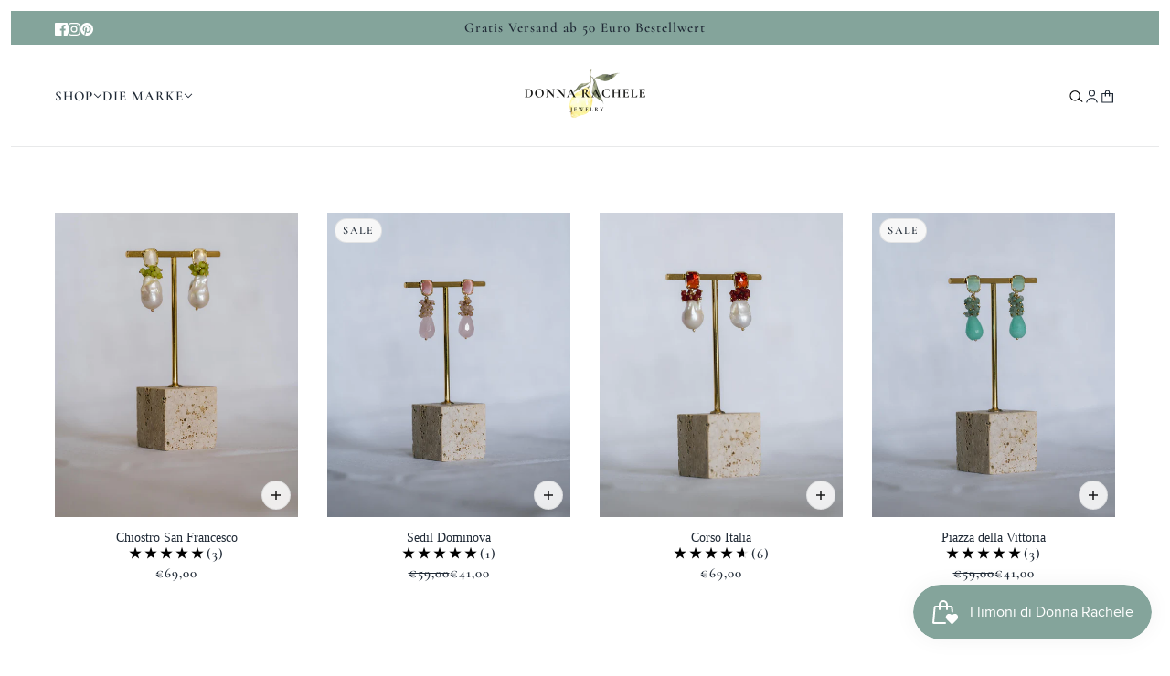

--- FILE ---
content_type: text/css
request_url: https://donnarachelejewelry.com/cdn/shop/t/45/assets/theme.css?v=27867475805732886271729243812
body_size: 30212
content:
@charset "UTF-8";[data-transition-container] [data-transition-item][data-transition-type=mask],[data-transition-container][data-transition-type=mask] [data-transition-item]:not([data-transition-type]){overflow:hidden}[data-transition-container] [data-transition-item][data-transition-type=mask][data-transition-finished=true],[data-transition-container][data-transition-type=mask] [data-transition-item]:not([data-transition-type])[data-transition-finished=true]{overflow:unset}.announcement--blocks>*,.collection-promo--root>*{grid-area:1/-1}@container (min-width:768px){[class][data-cq=small],[data-cq=small],[data-cq=small][data-container]{display:none}}@media only screen and (min-width:1024px){[class][data-mq=medium],[class][data-mq=small-medium],[data-mq=medium],[data-mq=medium][data-container],[data-mq=small-medium],[data-mq=small-medium][data-container]{display:none}}@container (min-width:1024px){[class][data-cq=medium],[class][data-cq=small-medium],[data-cq=medium],[data-cq=medium][data-container],[data-cq=small-medium],[data-cq=small-medium][data-container]{display:none}}@media only screen and (max-width:767px){[class][data-mq=large],[class][data-mq=medium-large],[class][data-mq=medium],[data-mq=large],[data-mq=large][data-container],[data-mq=medium-large],[data-mq=medium-large][data-container],[data-mq=medium],[data-mq=medium][data-container]{display:none}}@media only screen and (min-width:768px) and (max-width:1023px){[class][data-mq=large],[data-mq=large],[data-mq=large][data-container]{display:none}}@container (max-width:768px){[class][data-cq=large],[class][data-cq=medium-large],[class][data-cq=medium],[data-cq=large],[data-cq=large][data-container],[data-cq=medium-large],[data-cq=medium-large][data-container],[data-cq=medium],[data-cq=medium][data-container]{display:none}}@container (min-width:768px) and (max-width:1023px){[class][data-cq=large],[data-cq=large],[data-cq=large][data-container]{display:none}}[class][data-mq=none],[data-mq=none],[data-mq=none][data-container]{display:none}:root{--transition--standard:cubic-bezier(.45, .05, .55, .95);--transition--ease-out:cubic-bezier(.19, 1, .22, 1);--transition--snap-back:cubic-bezier(.68, -.55, .27, 1.55);--transition--zoom-in:scale 8s cubic-bezier(.25, .46, .45, .94) 0s;--transition--zoom-out:scale 8s cubic-bezier(.25, .46, .45, .94) 0s;--transition--mask:transform .8s cubic-bezier(0, 0, .25, 1) 0s;--transition--scale-in:all .2s var(--transition--standard) 0s;--transition--grow:all .2s var(--transition--standard) 0s;--transition--slide-in:all .7s var(--transition--standard) 0s;--transition--slide-out:all .4s var(--transition--standard) 0s;--transition--fade-in:opacity .7s var(--transition--standard) 0s,visibility .7s var(--transition--standard) 0s;--transition--fade-out:opacity .4s var(--transition--standard) 0s,visibility .4s var(--transition--standard) 0s;--transition--stroke:svg 1.5s cubic-bezier(.8, 0, .85, .6) 0s forwards;--spacing--0:4px;--spacing--1:8px;--spacing--2:12px;--spacing--3:16px;--spacing--4:32px;--spacing--5:48px;--spacing--6:72px;--spacing--7:96px;--spacing--neg-0:-4px;--spacing--neg-1:-8px;--spacing--neg-2:-12px;--spacing--neg-3:-16px;--spacing--neg-4:-32px;--spacing--neg-5:-48px;--spacing--neg-6:-72px;--spacing--neg-7:-96px;--spacing--item:var(--spacing--3);--spacing--neg-item:var(--spacing--neg-3);--spacing--item--mobile:var(--spacing--2);--spacing--neg-item--mobile:var(--spacing--neg-2);--spacing--block:var(--spacing--4);--spacing--neg-block:var(--spacing--neg-4);--spacing--block--mobile:var(--spacing--3);--spacing--neg-block--mobile:var(--spacing--neg-3);--spacing--section--x:var(--spacing--5);--spacing--neg-section--x:var(--spacing--neg-5);--spacing--section--y:var(--spacing--6);--spacing--neg-section--y:var(--spacing--neg-6);--spacing--section:var(--spacing--section--y) var(--spacing--section--x);--spacing--section--mobile--x:var(--spacing--3);--spacing--section--mobile--y:var(--spacing--4);--spacing--section--mobile:var(--spacing--section--mobile--y) var(--spacing--section--mobile--x);--max-width--x-large:1400px;--max-width--large:1200px;--max-width--medium:1000px;--max-width--small:800px;--max-width--x-small:650px;--height--x-large:750px;--height--large:650px;--height--medium:550px;--height--small:450px;--height--x-small:350px;--mobile-height--x-large:600px;--mobile-height--large:520px;--mobile-height--medium:440px;--mobile-height--small:360px;--mobile-height--x-small:280px}@keyframes svg{to{stroke-dashoffset:0}}[data-transition-container] [data-transition-item][data-transition-type=fade-in],[data-transition-container][data-transition-type=fade-in] [data-transition-item]:not([data-transition-type]){visibility:hidden;opacity:0;transition:var(--transition--fade-in)}[data-transition-container] [data-transition-item][data-transition-type=fade-in][data-transition-active=true],[data-transition-container] [data-transition-item][data-transition-type=fade-in][data-transition-trigger=hover]:hover,[data-transition-container][data-transition-type=fade-in] [data-transition-item]:not([data-transition-type])[data-transition-active=true],[data-transition-container][data-transition-type=fade-in] [data-transition-item]:not([data-transition-type])[data-transition-trigger=hover]:hover{visibility:visible;opacity:1}[data-transition-container] [data-transition-item][data-transition-type=fade-out],[data-transition-container][data-transition-type=fade-out] [data-transition-item]:not([data-transition-type]){visibility:visible;opacity:1;transition:var(--transition--fade-out)}[data-transition-container] [data-transition-item][data-transition-type=fade-out][data-transition-active=true],[data-transition-container] [data-transition-item][data-transition-type=fade-out][data-transition-trigger=hover]:hover,[data-transition-container][data-transition-type=fade-out] [data-transition-item]:not([data-transition-type])[data-transition-active=true],[data-transition-container][data-transition-type=fade-out] [data-transition-item]:not([data-transition-type])[data-transition-trigger=hover]:hover{visibility:hidden;opacity:0}[data-transition-container] [data-transition-item][data-transition-type=scale-in],[data-transition-container][data-transition-type=scale-in] [data-transition-item]:not([data-transition-type]){visibility:hidden;opacity:0;scale:.9;transition:var(--transition--scale-in)}[data-transition-container] [data-transition-item][data-transition-type=scale-in][data-transition-active=true],[data-transition-container] [data-transition-item][data-transition-type=scale-in][data-transition-trigger=hover]:hover,[data-transition-container][data-transition-type=scale-in] [data-transition-item]:not([data-transition-type])[data-transition-active=true],[data-transition-container][data-transition-type=scale-in] [data-transition-item]:not([data-transition-type])[data-transition-trigger=hover]:hover{visibility:visible;opacity:1;scale:1}[data-transition-container] [data-transition-item][data-transition-type=grow],[data-transition-container][data-transition-type=grow] [data-transition-item]:not([data-transition-type]){scale:1;transition:var(--transition--grow)}[data-transition-container] [data-transition-item][data-transition-type=grow][data-transition-active=true],[data-transition-container] [data-transition-item][data-transition-type=grow][data-transition-trigger=hover]:hover,[data-transition-container][data-transition-type=grow] [data-transition-item]:not([data-transition-type])[data-transition-active=true],[data-transition-container][data-transition-type=grow] [data-transition-item]:not([data-transition-type])[data-transition-trigger=hover]:hover{scale:1.5}[data-transition-container] [data-transition-item][data-transition-type=slide-out],[data-transition-container][data-transition-type=slide-out] [data-transition-item]:not([data-transition-type]){transition:var(--transition--slide-out);visibility:visible;opacity:1;transform:translateZ(0)}[data-transition-container] [data-transition-item][data-transition-type=slide-out][data-transition-active=true],[data-transition-container] [data-transition-item][data-transition-type=slide-out][data-transition-trigger=hover]:hover,[data-transition-container][data-transition-type=slide-out] [data-transition-item]:not([data-transition-type])[data-transition-active=true],[data-transition-container][data-transition-type=slide-out] [data-transition-item]:not([data-transition-type])[data-transition-trigger=hover]:hover{visibility:hidden;opacity:0;transform:translate3d(0,-16px,0)}[data-transition-container] [data-transition-item][data-transition-type=slide-in],[data-transition-container][data-transition-type=slide-in] [data-transition-item]:not([data-transition-type]){visibility:hidden;opacity:0;transform:translate3d(0,16px,0);transition:var(--transition--slide-in)}[data-transition-container] [data-transition-item][data-transition-type=slide-in][data-transition-active=true],[data-transition-container] [data-transition-item][data-transition-type=slide-in][data-transition-trigger=hover]:hover,[data-transition-container][data-transition-type=slide-in] [data-transition-item]:not([data-transition-type])[data-transition-active=true],[data-transition-container][data-transition-type=slide-in] [data-transition-item]:not([data-transition-type])[data-transition-trigger=hover]:hover{visibility:visible;opacity:1;transform:translateZ(0)}[data-transition-container][data-transition-type=mask] [data-transition-item]:not([data-transition-type])>*{margin:0;line-height:initial;transform:translate3d(0,100%,0);transition:var(--transition--mask)}[data-transition-container][data-transition-type=mask] [data-transition-item]:not([data-transition-type])[data-transition-active=true]>*,[data-transition-container][data-transition-type=mask] [data-transition-item]:not([data-transition-type])[data-transition-trigger=hover]>:hover{transform:translateZ(0)}[data-transition-container] [data-transition-item][data-transition-type=mask]>*{margin:0;line-height:initial;transform:translate3d(0,100%,0);transition:var(--transition--mask)}[data-transition-container] [data-transition-item][data-transition-type=zoom-in]>*,[data-transition-container][data-transition-type=zoom-in] [data-transition-item]:not([data-transition-type])>*{margin:0;line-height:initial;scale:var(--zoom-scale);transition:var(--transition--zoom-in)}[data-transition-container] [data-transition-item][data-transition-type=mask][data-transition-active=true]>*,[data-transition-container] [data-transition-item][data-transition-type=mask][data-transition-trigger=hover]>:hover{transform:translateZ(0)}[data-transition-container][data-transition-type=zoom-in] [data-transition-item]:not([data-transition-type]){overflow:hidden;--zoom-scale:1}[data-transition-container] [data-transition-item][data-transition-type=zoom-in]{overflow:hidden;--zoom-scale:1}[data-transition-container] [data-transition-item][data-transition-type=zoom-out]>*,[data-transition-container][data-transition-type=zoom-out] [data-transition-item]:not([data-transition-type])>*{line-height:initial;scale:var(--zoom-scale);transition:var(--transition--zoom-out);margin:0}@media only screen and (min-width:768px){[class][data-mq=small],[data-mq=small],[data-mq=small][data-container]{display:none}[data-transition-container] [data-transition-item][data-transition-type=zoom-in][data-transition-active=true]>*,[data-transition-container] [data-transition-item][data-transition-type=zoom-in][data-transition-trigger=hover]:hover>*,[data-transition-container][data-transition-type=zoom-in] [data-transition-item]:not([data-transition-type])[data-transition-active=true]>*,[data-transition-container][data-transition-type=zoom-in] [data-transition-item]:not([data-transition-type])[data-transition-trigger=hover]:hover>*{--zoom-scale:1.2}[data-container=panel][data-block-spacing=false]{grid-gap:0}[data-container=panel][data-columns="1"]{grid-template-columns:repeat(1,minmax(0,1fr))}[data-container=panel][data-columns="2"]{grid-template-columns:repeat(2,minmax(0,1fr))}[data-container=panel][data-columns="3"]{grid-template-columns:repeat(3,minmax(0,1fr))}[data-container=panel][data-columns="4"]{grid-template-columns:repeat(4,minmax(0,1fr))}[data-container=panel][data-columns="5"]{grid-template-columns:repeat(5,minmax(0,1fr))}[data-container=panel][data-columns="6"]{grid-template-columns:repeat(6,minmax(0,1fr))}[data-container=panel][data-columns="3"][data-fixed-columns=true]{grid-template-columns:repeat(auto-fit,calc((100% / 3) - (var(--spacing--block) * 2 / 3)))}[data-container=panel][data-columns="4"][data-fixed-columns=true]{grid-template-columns:repeat(auto-fit,calc((100% / 4) - (var(--spacing--block) * 3 / 4)))}}[data-transition-container][data-transition-type=zoom-out] [data-transition-item]:not([data-transition-type]){overflow:hidden;--zoom-scale:1.2}[data-transition-container][data-transition-type=zoom-out] [data-transition-item]:not([data-transition-type])[data-transition-active=true]>*,[data-transition-container][data-transition-type=zoom-out] [data-transition-item]:not([data-transition-type])[data-transition-trigger=hover]:hover>*{--zoom-scale:1}[data-transition-container] [data-transition-item][data-transition-type=zoom-out]{overflow:hidden;--zoom-scale:1.2}[data-transition-container] [data-transition-item][data-transition-type=zoom-out][data-transition-active=true]>*,[data-transition-container] [data-transition-item][data-transition-type=zoom-out][data-transition-trigger=hover]:hover>*{--zoom-scale:1}[data-transition-container] [data-transition-item][data-transition-type=stroke][data-transition-active=true] path,[data-transition-container] [data-transition-item][data-transition-type=stroke][data-transition-trigger=hover]:hover path,[data-transition-container][data-transition-type=stroke] [data-transition-item]:not([data-transition-type])[data-transition-active=true] path,[data-transition-container][data-transition-type=stroke] [data-transition-item]:not([data-transition-type])[data-transition-trigger=hover]:hover path{animation:var(--transition--stroke)}@keyframes scrolling-content{0%{transform:translate(0)}to{transform:translate(calc(-100% - var(--spacing--block)))}}@keyframes scrolling-content-mobile{0%{transform:translate(0)}to{transform:translate(calc(-100% - var(--spacing--item)))}}@keyframes circle-animation{0%{stroke-dashoffset:100px}to{stroke-dashoffset:0}}[data-transition-button] .shopify-payment-button__button,[data-transition-button][data-item*=button]{position:relative;overflow:hidden}[data-transition-button] .shopify-payment-button__button:after,[data-transition-button][data-item*=button]:after{content:"";position:absolute;top:0;left:-100%;width:100%;height:100%;transform:skew(-15deg);background-image:linear-gradient(90deg,transparent,rgba(255,255,255,.75),transparent)}.icon--prev,body{background:var(--bg-color--body)}[data-transition-button] .shopify-payment-button__button:hover:not([disabled]):not([aria-busy=true]):after,[data-transition-button][data-item*=button]:hover:not([disabled]):not([aria-busy=true]):after{animation:shine 1s .2s ease}@keyframes shine{to{left:100%}}*,:after,:before{box-sizing:border-box}html{margin:0;padding:0;-webkit-text-size-adjust:100%}body{padding:0;color:var(--color--body);-moz-osx-font-smoothing:grayscale;-webkit-font-smoothing:antialiased;text-shadow:1px 1px 1px rgba(0,0,0,.004)}.layout--viewport{width:100%;position:relative;display:block}.layout--viewport:not([data-drawer-status=closed]){overflow:hidden}.social-icons--items>* .icon--root,hr{overflow:visible}.layout--main-content{display:flex;flex-direction:column;min-height:100vh;width:100%;top:0;position:relative}.layout--template{position:relative}.layout--close{--cross-size:24px;--cross-thickness:1.5px;width:var(--cross-size);height:var(--cross-size);cursor:pointer;padding:0;position:relative;flex-shrink:0}.layout--close[aria-hidden=true]{display:none}.layout--close[aria-hidden=false]{display:inline-flex}.layout--next[aria-hidden=true],.layout--previous[aria-hidden=true],.shopify-section:empty{display:none}.layout--close:hover:before{transform:rotate(135deg)}.layout--close:before,.layout--close:hover:after{transform:rotate(45deg)}.layout--close:after,.layout--close:before{content:" ";top:calc((var(--cross-size) - var(--cross-thickness))/ 2);position:absolute;background-color:#fff;left:0;right:0;height:var(--cross-thickness);border-radius:2px;transition:transform .2s var(--transition--standard)}.layout--close:after{transform:rotate(-45deg)}.layout--navigation .layout--close{position:fixed;z-index:101;transition:opacity .2s var(--transition--standard)}.layout--next,.layout--previous,.pagination--link{transition:transform .4s var(--transition--ease-out)}.layout--next,.layout--previous{background-color:transparent;z-index:1000;position:fixed;top:50%;transform:translateY(-50%);cursor:pointer;font-size:30px;color:#fff;padding:10px;opacity:.8;border:none;height:-moz-fit-content;height:fit-content;transform:scale(1)}a,a:hover,a:link,a:visited,mark{color:var(--color--body)}.rte>:not(blockquote),[data-item=rte-content]>:not(blockquote),tr:not(:last-child){padding-bottom:var(--spacing--item)}.layout--next:focus-visible,.layout--next:hover,.layout--previous:focus-visible,.layout--previous:hover{transform:scale(1.06);opacity:1;background-color:transparent}.layout--next:active,.layout--previous:active{transform:scale(1)}.layout--previous{left:var(--spacing--item)}.layout--next{right:var(--spacing--item)}body[data-show-border] .layout--main-content{border:var(--border--width) solid var(--bdr-color--page)}[data-container=section]{display:grid;align-items:start;grid-row-gap:var(--spacing--block)}[data-container=panel]{display:grid;align-items:start;grid-gap:var(--spacing--block);grid-template-columns:minmax(auto,1fr);justify-content:center}[data-container=block]{display:flex;flex-wrap:wrap;gap:var(--spacing--item);flex-direction:column}@media only screen and (max-width:767px){body[data-show-border] .layout--main-content{border-width:var(--border--mobile-width)}[data-container=panel]{grid-gap:var(--spacing--block--mobile)}[data-container=panel][data-mobile-columns="1"]{grid-template-columns:repeat(1,minmax(0,1fr))}[data-container=panel][data-mobile-columns="2"]{grid-template-columns:repeat(2,minmax(0,1fr))}[data-container=panel][data-mobile-columns="3"]{grid-template-columns:repeat(3,minmax(0,1fr))}[data-container=panel][data-mobile-columns="4"]{grid-template-columns:repeat(4,minmax(0,1fr))}[data-container=block]{justify-content:center}.rte>:not(blockquote),[data-item=rte-content]>:not(blockquote){padding-bottom:var(--spacing--item--mobile)}}.rte>:last-child,[data-item=rte-content]>:last-child{padding-bottom:0}p{margin:0}b,strong{font-weight:bolder}[data-item~=banner-heading],[data-item~=featured-heading],[data-item~=section-heading]{font-weight:var(--font--heading--weight);font-size:var(--font--size)}img{border-style:none}.rte img,[data-item=rte-content] img{width:100%;-o-object-fit:cover;object-fit:cover}a,a:link,a:visited{text-decoration:none}.account--orders-table td a,.article--tags[data-item] .article--tag a,.blog--featured-readmore,.blog--footer-rss a,.customer--wrapper .errors a,.order--table td a,.product-buy-buttons--smart .shopify-payment-button__more-options,.rte a,.rte a:link,.rte a:visited,[data-item=rte-content] a,[data-item=rte-content] a:link,[data-item=rte-content] a:visited{text-decoration:underline}.no-touchevents a,.no-touchevents a:link,.no-touchevents a:visited{transition:color .2s ease}.no-touchevents [data-item=a11y-button],.no-touchevents [data-item=button],.no-touchevents [data-item=secondary-button],.no-touchevents input[type=submit]{transition-duration:.2s;transition-timing-function:cubic-bezier(.25,.46,.45,.94)}.rte a:hover,[data-item=rte-content] a:hover{color:var(--color--body--light)}.rte blockquote,[data-item=rte-content] blockquote{font-style:italic;padding:var(--spacing--item) 0 var(--spacing--item) var(--spacing--item);border-left:2px solid var(--bdr-dark--general);margin:0 0 var(--spacing--block);max-width:600px}@media only screen and (max-width:767px){.rte blockquote,[data-item=rte-content] blockquote{margin:0 0 var(--spacing--item--mobile);padding:var(--spacing--item--mobile) 0 var(--spacing--item--mobile) var(--spacing--item--mobile)}}ul{margin:0;padding:0;list-style-type:none}.rte ul,[data-item=rte-content] ul{list-style-type:disc;list-style-position:inside;padding-left:var(--spacing--block);line-height:1.7em}.rte ul ul,[data-item=rte-content] ul ul{list-style-type:circle}ol{margin:0;padding:0;list-style-type:none;line-height:1.7em}.rte ol,[data-item=rte-content] ol{padding-left:var(--spacing--block);list-style-position:inside;counter-reset:item}.rte ol li:before,[data-item=rte-content] ol li:before{content:counters(item,".") ". ";counter-increment:item}.rte ol ol li:before,[data-item=rte-content] ol ol li:before{content:counters(item,".") " ";counter-increment:item}li{display:block}.rte li,[data-item=rte-content] li{display:list-item}hr{box-sizing:content-box;height:0}.rte table,[data-item=rte-content] table{border:0;margin:calc(var(--spacing--neg-item)/ 2)}@media only screen and (max-width:767px){.rte ol,[data-item=rte-content] ol{padding-left:var(--spacing--block--mobile)}.rte table,[data-item=rte-content] table{width:auto!important;margin:calc(var(spacing--neg-item--mobile)/ 2)}td{margin:calc(var(--spacing--item--mobile)/ 2)}}input,select,textarea{-moz-appearance:none;margin:0 0 var(--spacing--3);max-width:100%;width:100%;background-color:var(--bg-color--textbox)}td{padding:calc(var(--spacing--item)/ 2)}address{font-style:unset}mark{background-color:unset}.cart--error,.error,.errors{color:var(--color--alert)}iframe{max-width:100%}.errors{padding-bottom:var(--spacing--item)}input[type=checkbox],input[type=radio]{box-sizing:border-box;margin:0 var(--spacing--1) 0 0;padding:0;width:auto;height:auto}:-moz-placeholder,:-ms-input-placeholder,::-moz-placeholder,::-webkit-input-placeholder{color:var(--color--body)}label{padding-bottom:var(--spacing--1);display:block}select{-webkit-appearance:none;appearance:none;background-image:url([data-uri]);background-position:right 10px center;background-repeat:no-repeat;border-radius:2px;border:1px solid var(--bdr-dark--general);color:var(--color--body);cursor:pointer;padding:9px 28px 9px 15px;text-indent:.01px;text-overflow:""}select:focus-visible{color:var(--color--body);background-color:var(--bg-color--textbox)}select::-ms-expand{display:none}input,textarea{-webkit-appearance:none;appearance:none;border-radius:var(--input--radius);border:1px solid var(--bdr-dark--general);box-shadow:none;color:var(--color--body);overflow:auto;padding:var(--spacing--1) var(--spacing--3);caret-color:var(--color--body)}[data-item=button],button,input[type=button],input[type=reset],input[type=submit]{-moz-appearance:none;box-shadow:none;cursor:pointer;zoom:1;-webkit-user-select:none;-moz-user-select:none;-webkit-tap-highlight-color:transparent}input:focus-visible,textarea:focus-visible{border:1px solid var(--bdr-dark--general);color:var(--color--body);background-color:var(--bg-color--textbox)}input{height:45px;line-height:45px}button,input[type=button],input[type=reset],input[type=submit]{background-color:transparent;-webkit-appearance:none;appearance:none;border:0;width:-moz-fit-content;width:fit-content;-webkit-user-select:none;user-select:none}button[disabled],input[disabled]{cursor:default;opacity:.7}input[type=radio]{-webkit-appearance:radio;-moz-appearance:radio;appearance:radio}input[type=checkbox]{-webkit-appearance:checkbox;-moz-appearance:checkbox;appearance:checkbox}[tabindex="0"]:hover{cursor:pointer}[data-text-style=eclipse-shadow]{position:relative}:has(>*>[data-text-style=eclipse-shadow]){overflow:hidden}[data-text-style=eclipse-shadow]:before{background:radial-gradient(rgba(0,0,0,var(--content--shadow-opacity)),50%,transparent 70%);bottom:0;content:"";left:0;margin:-50px -100px;position:absolute;right:0;top:0;z-index:-1}[data-text-style=text-shadow] [data-item*=heading]{text-shadow:0 0 10px rgba(0,0,0,.3)}[data-text-style=text-shadow] [data-item=block-link]>*,[data-text-style=text-shadow] [data-item=overline],[data-text-style=text-shadow] [data-item=rte-content]>*{text-shadow:0 0 10px rgba(0,0,0,.6)}[data-text-style=text-shadow] [data-item*=button]{box-shadow:0 0 10px #0000004d}[data-item~=banner-heading]{font-family:var(--font--heading--family);font-style:var(--font--heading--style);text-transform:var(--font--heading--uppercase);letter-spacing:var(--font--heading--spacing);line-height:var(--font--line-height);margin:0;transform:translateY(calc((var(--font--size) * var(--font--line-height) - var(--font--size)) * var(--font--translation-scale)));--font--size:var(--font--banner--size)}[data-item~=banner-heading]:before,[data-item~=block-heading]:before,[data-item~=featured-heading]:before,[data-item~=section-heading]:before{content:"";display:block;height:0;margin-top:calc((var(--font--size) * var(--font--line-height) - var(--font--size)) * var(--font--margin-scale))}[data-item~=block-heading],[data-item~=featured-heading],[data-item~=section-heading]{font-family:var(--font--heading--family);font-style:var(--font--heading--style);text-transform:var(--font--heading--uppercase);letter-spacing:var(--font--heading--spacing);line-height:var(--font--line-height);margin:0;transform:translateY(calc((var(--font--size) * var(--font--line-height) - var(--font--size)) * var(--font--translation-scale)))}[data-item~=featured-heading]{--font--size:var(--font--featured--size)}[data-item~=section-heading]{--font--size:var(--font--section--size)}[data-item~=block-heading]{font-size:var(--font--size);--font--size:var(--font--block--size);font-weight:var(--font--heading--normal-weight)}[data-item=nav-text--sub],[data-item=nav-text],input,label:not([data-item]),textarea{text-transform:var(--text-transform);letter-spacing:1px;font-size:var(--font--size);font-family:var(--font--nav--family);font-style:var(--font--nav--style)}[data-item=nav-text],input,label:not([data-item]),textarea{font-weight:var(--font--nav--weight);--text-transform:var(--font--nav--uppercase);--font--size:var(--font--nav--size)}[data-item=nav-text--sub]{font-weight:var(--font--nav--weight);--text-transform:var(--font--sub-nav--uppercase);--font--size:var(--font--sub-nav--size)}input[type=date],input[type=datetime-local],input[type=datetime],input[type=email],input[type=month],input[type=number],input[type=password],input[type=search],input[type=tel],input[type=text],input[type=time],input[type=url],input[type=week],select,textarea,textarea[data-item]{font-family:var(--font--nav--family);font-weight:var(--font--nav--weight);font-style:var(--font--nav--style);font-size:var(--font--size);text-transform:none;letter-spacing:normal;--font--size:15px}.rte,[data-item=featured-paragraph],[data-item=paragraph],[data-item=rte-content],body{font-style:var(--font--paragraph--style);font-size:var(--font--size);line-height:1.5em;letter-spacing:var(--font--paragraph--spacing);margin:-.25em 0;font-family:var(--font--paragraph--family);font-weight:var(--font--paragraph--weight)}.rte,[data-item=paragraph],[data-item=rte-content],body{--font--size:var(--font--paragraph--size)}[data-item=featured-paragraph]{--font--size:var(--font--featured-paragraph--size)}body{margin:0}[data-item=caption]{font-family:var(--font--paragraph--family);font-weight:var(--font--paragraph--weight);font-style:italic;font-size:var(--font--nav--size)}@media only screen and (max-width:767px){[data-item~=banner-heading]{--font--size:var(--font--banner--mobile-size)}[data-item~=featured-heading]{--font--size:var(--font--featured--mobile-size)}[data-item~=section-heading]{--font--size:var(--font--section--mobile-size)}[data-item~=block-heading]{--font--size:var(--font--block--mobile-size)}[data-item=nav-text],input,label:not([data-item]),textarea{--font--size:var(--font--nav--mobile-size)}[data-item=nav-text--sub]{--font--size:var(--font--sub-nav--mobile-size)}input[type=date],input[type=datetime-local],input[type=datetime],input[type=email],input[type=month],input[type=number],input[type=password],input[type=search],input[type=tel],input[type=text],input[type=time],input[type=url],input[type=week],select,textarea,textarea[data-item]{--font--size:16px}.rte,[data-item=paragraph],[data-item=rte-content],body{--font--size:var(--font--paragraph--mobile-size)}[data-item=featured-paragraph]{--font--size:var(--font--featured-paragraph--mobile-size)}[data-item=caption]{font-size:var(--font--nav--mobile-size)}[data-item=block-link]>*{--font--size:var(--font--nav--mobile-size)}}[data-item=block-link]>*,[data-item=overline]{font-family:var(--font--nav--family);font-weight:var(--font--nav--weight);text-transform:var(--text-transform);font-size:var(--font--size);font-style:var(--font--nav--style)}[data-item=overline]{--text-transform:var(--font--nav--uppercase);--font--size:12px;letter-spacing:1.5px;margin:-.1666666667em 0}[data-item=block-link]{flex-basis:auto}[data-item=block-link]>*{letter-spacing:1px;--font--size:var(--font--nav--size);--text-transform:var(--font--nav--uppercase);display:inline-block;line-height:1}[data-item=a11y-button],[data-item=button],input[type=submit]{font-family:var(--font--nav--family);font-weight:var(--font--nav--weight);letter-spacing:var(--font--button--spacing);border-radius:var(--button--radius)}[data-item=block-link]>:after{padding-bottom:.1428571429em;border-bottom:.0714285714em solid var(--color--body);content:"";display:block;width:100%}[data-text-color=white] [data-item=block-link]>:after{border-color:#fff}[data-item=small-text]{font-size:12px}[data-item=a11y-button],[data-item=button],[data-item=secondary-button],input[type=submit]{text-transform:var(--text-transform);font-size:var(--font--size);height:45px;width:-moz-fit-content}[data-item=button]{font-style:var(--font--nav--style);--text-transform:var(--font--nav--uppercase);--font--size:14px;text-align:center;flex-shrink:0;pointer-events:all;-webkit-appearance:none;appearance:none;border:0;display:inline-flex;align-items:center;justify-content:center;line-height:45px;padding:0 var(--spacing--3);width:fit-content;-webkit-user-select:none;user-select:none}[data-item=a11y-button],[data-item=secondary-button],input[type=submit]{box-shadow:none;display:inline-flex;padding:0 var(--spacing--3);-webkit-user-select:none;-moz-user-select:none;text-align:center;cursor:pointer}[data-item=button]:link,[data-item=button]:visited{color:var(--button--color)}.no-touchevents [data-item=button]{transition-property:color,border-color,background-color}[data-item=button]:active:not([disabled]){scale:.98}[data-item=button] .icon--root>*{fill:currentColor}[data-item=button]:not([href])>*{pointer-events:none}[data-item=button],[data-item=button]:focus-visible,[data-item=button]:hover,[data-item=button]:link,[data-item=button]:visited{color:var(--button--color);background:var(--button--bg-color);border:2px solid var(--button--bg-color)}[data-text-color=white] [data-item=button],[data-text-color=white] [data-item=button]:focus-visible,[data-text-color=white] [data-item=button]:hover,[data-text-color=white] [data-item=button]:link,[data-text-color=white] [data-item=button]:visited{color:var(--color--body);background:#fff;border:2px solid #fff}[data-item=a11y-button],input[type=submit]{font-style:var(--font--nav--style);--text-transform:var(--font--nav--uppercase);--font--size:14px;flex-shrink:0;pointer-events:all;-webkit-appearance:none;-moz-appearance:none;appearance:none;border:0;align-items:center;justify-content:center;line-height:45px;width:fit-content;zoom:1;-webkit-user-select:none;user-select:none;-webkit-tap-highlight-color:transparent}.product-buy-buttons--smart .shopify-payment-button__button--unbranded:not([disabled]),[data-item=secondary-button]{letter-spacing:var(--font--button--spacing);-webkit-appearance:none;-moz-appearance:none;line-height:45px;zoom:1;-webkit-tap-highlight-color:transparent;font-family:var(--font--nav--family);font-weight:var(--font--nav--weight);font-style:var(--font--nav--style)}[data-item=a11y-button]:link,[data-item=a11y-button]:visited,input[type=submit]:link,input[type=submit]:visited{color:var(--button--color)}.no-touchevents [data-item=a11y-button],.no-touchevents input[type=submit]{transition-property:color,border-color,background-color}[data-item=a11y-button]:active:not([disabled]),input[type=submit]:active:not([disabled]){scale:.98}[data-item=a11y-button] .icon--root>*,input[type=submit] .icon--root>*{fill:currentColor}[data-item=a11y-button]:not([href])>*,input[type=submit]:not([href])>*{pointer-events:none}[data-item=a11y-button],[data-item=a11y-button]:focus-visible,[data-item=a11y-button]:hover,[data-item=a11y-button]:link,[data-item=a11y-button]:visited,input[type=submit],input[type=submit]:focus-visible,input[type=submit]:hover,input[type=submit]:link,input[type=submit]:visited{color:var(--button--color);background:var(--button--bg-color);border:2px solid var(--button--bg-color)}[data-text-color=white] [data-item=a11y-button],[data-text-color=white] [data-item=a11y-button]:focus-visible,[data-text-color=white] [data-item=a11y-button]:hover,[data-text-color=white] [data-item=a11y-button]:link,[data-text-color=white] [data-item=a11y-button]:visited,[data-text-color=white] input[type=submit],[data-text-color=white] input[type=submit]:focus-visible,[data-text-color=white] input[type=submit]:hover,[data-text-color=white] input[type=submit]:link,[data-text-color=white] input[type=submit]:visited{color:var(--color--body);background:#fff;border:2px solid #fff}[data-item=secondary-button]{--text-transform:var(--font--nav--uppercase);--font--size:14px;flex-shrink:0;pointer-events:all;-webkit-appearance:none;appearance:none;border-radius:var(--button--radius);border:0;align-items:center;justify-content:center;width:fit-content;-webkit-user-select:none;user-select:none}.announcement--text,.comments--form-input textarea{text-transform:none}.disclosure--root,.filter--toggle{-moz-user-select:none;-webkit-user-select:none}.no-touchevents [data-item=secondary-button]{transition-property:color,border-color,background-color}[data-item=secondary-button]:active:not([disabled]){scale:.98}[data-item=secondary-button] .icon--root>*{fill:currentColor}[data-text-color=white] .icon--facebook>*,[data-text-color=white] .icon--instagram>*,[data-text-color=white] .icon--linkedin>*,[data-text-color=white] .icon--pinterest>*,[data-text-color=white] .icon--snapchat>*,[data-text-color=white] .icon--threads>*,[data-text-color=white] .icon--tiktok>*,[data-text-color=white] .icon--tumblr>*,[data-text-color=white] .icon--vimeo>*,[data-text-color=white] .icon--x>*,[data-text-color=white] .icon--youtube>*,[data-text-color=white] .recent-products--spinner{fill:#fff}[data-item=secondary-button]:not([href])>*{pointer-events:none}[data-item=secondary-button],[data-item=secondary-button]:focus-visible,[data-item=secondary-button]:hover,[data-item=secondary-button]:link,[data-item=secondary-button]:visited{color:var(--button--bg-color);background:0 0;border:2px solid var(--button--bdr-color)}[data-text-color=white] [data-item=secondary-button],[data-text-color=white] [data-item=secondary-button]:focus-visible,[data-text-color=white] [data-item=secondary-button]:hover,[data-text-color=white] [data-item=secondary-button]:link,[data-text-color=white] [data-item=secondary-button]:visited{color:#fff;border-color:#fff}[data-item=a11y-button],[data-item=hidden-text]{width:1px;height:1px;clip:rect(0,0,0,0);white-space:nowrap;border-width:0;margin:-1px;padding:0;position:absolute;overflow:hidden}.cart--root:not([data-view=desktop]) .cart--body,[data-top-border=true]{border-top:1px solid var(--bdr-dark--general)}[data-item=a11y-button]:focus-visible{position:fixed;top:calc(var(--spacing--item)/ 2);left:calc(var(--spacing--item)/ 2);padding:0 calc(var(--spacing--item)/ 2);width:auto;height:30px;line-height:30px;z-index:99;clip:unset}[data-text-alignment=center]{text-align:center}[data-text-alignment=center]>:only-child{align-self:center}[data-text-alignment=left]{text-align:left}[data-text-alignment=left]>:only-child{align-self:flex-start}[data-text-alignment=right]{text-align:right}[data-text-alignment=right]>:only-child{align-self:flex-end}[data-text-color=gray],[data-text-color=gray]:focus-visible,[data-text-color=gray]:hover,[data-text-color=gray]:link,[data-text-color=gray]:visited{color:#747474}[data-text-color=body],[data-text-color=body]:focus-visible,[data-text-color=body]:hover,[data-text-color=body]:link,[data-text-color=body]:visited{color:var(--color--body)}[data-text-color=white],[data-text-color=white] a,[data-text-color=white] a:focus-visible,[data-text-color=white] a:hover,[data-text-color=white] a:link,[data-text-color=white] a:visited,[data-text-color=white] button:not([data-item*=button]){color:#fff}[data-text-color=white] .icon--root:not(.icon--drag-indicator,.icon--plus,.icon--ellipses,.icon--ellipses+.icon--spinner,.icon--next,.icon--prev,.icon--facebook,.icon--x,.icon--instagram,.icon--linkedin,.icon--tumblr,.icon--snapchat,.icon--pinterest,.icon--vimeo,.icon--youtube,.icon--tiktok,.icon--threads){filter:brightness(0) invert(1)}[data-section-id]{position:relative;display:flex;padding:var(--spacing--section)}[data-section-id][data-spacing-above=false]{padding-top:0}[data-section-id][data-spacing-below=false]{padding-bottom:0}[data-section-id][data-spacing=none]{padding:0}@media only screen and (max-width:767px){[data-section-id]{padding:var(--spacing--section--mobile)}[data-section-id]>*{width:100%}}@media only screen and (min-width:768px){[data-section-id]{justify-content:center}[data-section-id][data-container-width="1"]>*{width:var(--max-width--x-small)}[data-section-id][data-container-width="2"]>*{width:var(--max-width--small)}[data-section-id][data-container-width="3"]>*{width:var(--max-width--medium)}[data-section-id][data-container-width="4"]>*{width:var(--max-width--large)}[data-section-id][data-container-width="5"]>*,[data-section-id][data-container-width="6"]>*{width:100%}[data-section-id][data-container-width="6"]{padding-left:0;padding-right:0}.announcement--left .social-icons--root{min-width:100px}}[data-background-color=transparent]{background-color:transparent}[data-background-color=none]{background-color:var(--bg-color--body)}[data-background-color=none][data-translucent=true]{background-color:var(--bg-color--body-translucent);-webkit-backdrop-filter:blur(3px);backdrop-filter:blur(3px)}[data-background-color=light]{background-color:var(--bg-color--light)}[data-background-color=light][data-translucent=true]{background-color:var(--bg-color--light-translucent);-webkit-backdrop-filter:blur(3px);backdrop-filter:blur(3px)}[data-background-color=dark]{background-color:var(--bg-color--dark)}[data-background-color=dark][data-translucent=true]{background-color:var(--bg-color--dark-translucent);-webkit-backdrop-filter:blur(3px);backdrop-filter:blur(3px)}[data-background-color=accent-1]{background-color:var(--color--accent-1)}[data-background-color=accent-1][data-translucent=true]{background-color:var(--color--accent-1-translucent);-webkit-backdrop-filter:blur(3px);backdrop-filter:blur(3px)}[data-background-color=accent-2]{background-color:var(--color--accent-2)}[data-background-color=accent-2][data-translucent=true]{background-color:var(--color--accent-2-translucent);-webkit-backdrop-filter:blur(3px);backdrop-filter:blur(3px)}.announcement--root[data-section-id]{align-items:center}@media only screen and (min-width:1024px){.announcement--root[data-section-id]{gap:var(--spacing--block);padding:0 var(--spacing--section--x)}}@media only screen and (min-width:768px) and (max-width:1023px){.announcement--root[data-section-id]{gap:var(--spacing--item);padding:0 var(--spacing--section--x)}}@media only screen and (max-width:767px){.announcement--root[data-section-id]{padding:0 var(--spacing--item)}.announcement--center{max-width:100%}}.announcement--root[data-section-id] .countdown-timer--root{flex-shrink:0}.announcement--left,.announcement--right{flex:2 0 0}.announcement--left>*,.announcement--right>*{height:-moz-fit-content;height:fit-content}.announcement--left .social-icons--root{padding:var(--spacing--1) 0}.announcement--right{display:flex;justify-content:flex-end;gap:var(--spacing--block)}.announcement--right>form{display:flex;justify-content:flex-end;gap:var(--spacing--item)}.announcement--link{display:inline-flex;align-items:center;justify-content:flex-end;width:100%}.announcement--center{flex:1 1 auto;display:flex;align-items:center;justify-content:center;gap:var(--spacing--item);z-index:1;--image--radius:0}.announcement--next,.announcement--previous{padding:var(--spacing--1);margin:var(--spacing--neg-1);transition:opacity 1s var(--transition--ease-out)}.announcement--next:hover,.announcement--previous:hover{cursor:pointer}.announcement--next[aria-hidden=false],.announcement--previous[aria-hidden=false]{opacity:1}.announcement--next[aria-hidden=true],.announcement--previous[aria-hidden=true]{opacity:0;visibility:hidden}.announcement--next>.icon--root,.announcement--previous>.icon--root{margin:0;height:12px}.announcement--icon img,.split-announcements--icon img{height:25px;width:auto}.announcement--blocks{text-align:center;display:grid;overflow:hidden}.announcement--block{padding:var(--spacing--1) 0;display:flex;align-items:center;justify-content:center}@media only screen and (min-width:1024px){.announcement--block{max-width:800px}}@media only screen and (min-width:768px) and (max-width:1023px){.announcement--block{max-width:500px}}.announcement--block-wrapper{flex-shrink:0;display:flex;align-items:center;-moz-column-gap:var(--spacing--item);column-gap:var(--spacing--item);row-gap:var(--spacing--0);justify-content:center;flex-wrap:wrap;max-width:100%}.announcement--icon{flex-shrink:0;line-height:1}@media only screen and (max-width:767px){.announcement--root[data-scroll-text=true] .announcement--blocks{-webkit-mask-image:linear-gradient(to left,#000 95%,transparent);mask-image:linear-gradient(to left,#000 95%,transparent)}.announcement--block{gap:var(--spacing--block);max-width:100%}.announcement--root[data-scroll-text=true] .announcement--block{overflow:hidden;-webkit-mask-image:linear-gradient(to right,#000 95%,transparent);mask-image:linear-gradient(to right,#000 95%,transparent)}.announcement--root[data-scroll-text=true] .announcement--block-wrapper{--animation-speed:calc( ((10 - var(--announcement--animation-speed)) * (20 - 5) / (10 - 1) + 5) * 1s );max-width:unset;animation:scrolling-content var(--animation-speed) linear infinite}.announcement--icon{display:none}.split-announcements--container{padding:calc(var(--spacing--item)/ 2) var(--spacing--item);text-align:center}}@media only screen and (min-width:768px){.announcement--block-wrapper:not(:first-child){display:none}.split-announcements--container{padding:calc(var(--spacing--item)/ 2) var(--spacing--item);display:grid;grid-template-columns:repeat(var(--store-message--columns),minmax(0,1fr))}.split-announcements--container:empty{display:none}.split-announcements--container>:not(:last-child){border-right:1px solid var(--bdr-dark--general)}}.split-announcements--block{display:flex;text-align:center;align-items:center;justify-content:center;gap:var(--spacing--item);padding:var(--spacing--0) var(--spacing--item);margin:calc(var(--spacing--neg-1)/ 2) 0}.split-announcements--icon{flex-shrink:0;line-height:1}.header--root{--header--color:var(--color--body);--header--filter:none;--header--alt-color:var(--bg-color--body);color:var(--header--color);z-index:4;top:0;box-shadow:0 0 #0003;transform:translateY(0);transition:opacity .2s var(--transition--standard),transform .2s var(--transition--standard),background-color .2s var(--transition--standard),color .2s var(--transition--standard),box-shadow .2s var(--transition--standard);--x-menu--underline--color:var(--header--color)}.header--root[data-sticky=true][aria-hidden=false]{box-shadow:0 10px 10px -10px #0003}.layout--main-content:has(.section--header~.section--announcement-bar>.announcement--root[data-sticky=true]) .header--root{box-shadow:none}.header--root[data-transparent-enabled=true]{opacity:0}.header--root[data-transparent-enabled=true][data-loaded=true]{opacity:1}.header--root[data-bottom-border=true]:after{pointer-events:none;content:"";z-index:4;width:100%;height:1px;position:absolute;bottom:0;background-color:var(--header--border-color);--header--border-color:var(--bdr-dark--general)}.header--root[data-bottom-border=true]:after [data-text-color=white]{--header--border-color:var(--bdr-light--general)}body:has(.shopify-section:first-child>[data-transparent-header-compatible]):has(.header--root[data-transparent-enabled=true]) .section--header~.shopify-section-group-header-group{display:none}.header--root[data-text-color=white][data-transparent-enabled=false],body:not(:has(.shopify-section:first-child>[data-transparent-header-compatible])) .header--root[data-text-color=white]{--header--color:white;--header--alt-color:var(--color--body);--header--border-color:var(--bdr-light--general)}body:has(.shopify-section:first-child>[data-transparent-header-compatible]) .header--root[data-transparent-enabled=true][data-bottom-border=true]{margin-block-end:calc(-1 * (1px + var(--header--height,0px)))}body:has(.shopify-section:first-child>[data-transparent-header-compatible]) .header--root[data-transparent-enabled=true][data-bottom-border=false]{margin-block-end:calc(-1 * var(--header--height,0px))}body:has(.shopify-section:first-child>[data-transparent-header-compatible]) .header--root[data-transparent-enabled=true][data-text-color=white][data-sticky=true]{--header--color:white;--header--alt-color:var(--color--body);--header--border-color:var(--bdr-light--general)}@media only screen and (max-width:767px){body:has(.shopify-section:first-child>[data-transparent-header-compatible]) .header--root[data-transparent-enabled=true][data-sticky=false] .header--primary-logo:not(:only-child),body:has(.shopify-section:first-child>[data-transparent-header-compatible]) .header--root[data-transparent-enabled=true][data-sticky=false][data-bottom-border=true]:after{display:none}body:has(.shopify-section:first-child>[data-transparent-header-compatible]) .header--root[data-transparent-enabled=true][data-sticky=false]{background-color:transparent;--header--border-color:rgba(0, 0, 0, 0)}body:has(.shopify-section:first-child>[data-transparent-header-compatible]) .header--root[data-transparent-enabled=true][data-sticky=false][data-transparent-white-text=true]{--header--color:white;--header--filter:brightness(0) invert(1);--header--alt-color:var(--color--body)}body:has(.shopify-section:first-child>[data-transparent-header-compatible]) .header--root[data-transparent-enabled=true][data-sticky=false] .header--cart:not([data-cart-count="0"]):after{background-color:var(--header--color);color:var(--header--alt-color)}body:has(.shopify-section:first-child>[data-transparent-header-compatible]) .header--root[data-transparent-enabled=true][data-sticky=false] svg{filter:var(--header--filter)}body:has(.shopify-section:first-child>[data-transparent-header-compatible]) .header--root[data-transparent-enabled=true][data-sticky=false] a,body:has(.shopify-section:first-child>[data-transparent-header-compatible]) .header--root[data-transparent-enabled=true][data-sticky=false] a:focus-visible,body:has(.shopify-section:first-child>[data-transparent-header-compatible]) .header--root[data-transparent-enabled=true][data-sticky=false] a:hover,body:has(.shopify-section:first-child>[data-transparent-header-compatible]) .header--root[data-transparent-enabled=true][data-sticky=false] a:link,body:has(.shopify-section:first-child>[data-transparent-header-compatible]) .header--root[data-transparent-enabled=true][data-sticky=false] a:visited,body:has(.shopify-section:first-child>[data-transparent-header-compatible]) .header--root[data-transparent-enabled=true][data-sticky=false] button{color:var(--header--color)}body:has(.shopify-section:first-child>[data-transparent-header-compatible]) .header--root[data-transparent-enabled=true][data-sticky=false] .header--secondary-logo{display:block}}@media only screen and (min-width:768px){body:has(.shopify-section:first-child>[data-transparent-header-compatible]) .header--root[data-transparent-enabled=true][data-sticky=false]:not(:hover):not(:has(:focus-visible)) .header--primary-logo:not(:only-child),body:has(.shopify-section:first-child>[data-transparent-header-compatible]) .header--root[data-transparent-enabled=true][data-sticky=false]:not(:hover):not(:has(:focus-visible))[data-bottom-border=true]:after{display:none}body:has(.shopify-section:first-child>[data-transparent-header-compatible]) .header--root[data-transparent-enabled=true][data-text-color=white]:has(:focus-visible),body:has(.shopify-section:first-child>[data-transparent-header-compatible]) .header--root[data-transparent-enabled=true][data-text-color=white]:hover{--header--color:white;--header--alt-color:var(--color--body);--header--border-color:var(--bdr-light--general)}body:has(.shopify-section:first-child>[data-transparent-header-compatible]) .header--root[data-transparent-enabled=true][data-sticky=false]:not(:hover):not(:has(:focus-visible)){background-color:transparent;--header--border-color:rgba(0, 0, 0, 0)}body:has(.shopify-section:first-child>[data-transparent-header-compatible]) .header--root[data-transparent-enabled=true][data-sticky=false]:not(:hover):not(:has(:focus-visible))[data-transparent-white-text=true]{--header--color:white;--header--filter:brightness(0) invert(1);--header--alt-color:var(--color--body)}body:has(.shopify-section:first-child>[data-transparent-header-compatible]) .header--root[data-transparent-enabled=true][data-sticky=false]:not(:hover):not(:has(:focus-visible)) .header--cart:not([data-cart-count="0"]):after{background-color:var(--header--color);color:var(--header--alt-color)}body:has(.shopify-section:first-child>[data-transparent-header-compatible]) .header--root[data-transparent-enabled=true][data-sticky=false]:not(:hover):not(:has(:focus-visible)) .x-menu--level-1--link[data-highlight=true]>a,body:has(.shopify-section:first-child>[data-transparent-header-compatible]) .header--root[data-transparent-enabled=true][data-sticky=false]:not(:hover):not(:has(:focus-visible)) .x-menu--level-1--link[data-highlight=true]>modal-trigger{color:var(--header--color);background-color:var(--highlight-color);border-radius:var(--button--radius);padding:0 var(--spacing--1);height:28px;min-height:28px;margin:var(--spacing--neg-1)}body:has(.shopify-section:first-child>[data-transparent-header-compatible]) .header--root[data-transparent-enabled=true][data-sticky=false]:not(:hover):not(:has(:focus-visible)) svg{filter:var(--header--filter)}body:has(.shopify-section:first-child>[data-transparent-header-compatible]) .header--root[data-transparent-enabled=true][data-sticky=false]:not(:hover):not(:has(:focus-visible)) a,body:has(.shopify-section:first-child>[data-transparent-header-compatible]) .header--root[data-transparent-enabled=true][data-sticky=false]:not(:hover):not(:has(:focus-visible)) a:focus-visible,body:has(.shopify-section:first-child>[data-transparent-header-compatible]) .header--root[data-transparent-enabled=true][data-sticky=false]:not(:hover):not(:has(:focus-visible)) a:hover,body:has(.shopify-section:first-child>[data-transparent-header-compatible]) .header--root[data-transparent-enabled=true][data-sticky=false]:not(:hover):not(:has(:focus-visible)) a:link,body:has(.shopify-section:first-child>[data-transparent-header-compatible]) .header--root[data-transparent-enabled=true][data-sticky=false]:not(:hover):not(:has(:focus-visible)) a:visited,body:has(.shopify-section:first-child>[data-transparent-header-compatible]) .header--root[data-transparent-enabled=true][data-sticky=false]:not(:hover):not(:has(:focus-visible)) button{color:var(--header--color)}body:has(.shopify-section:first-child>[data-transparent-header-compatible]) .header--root[data-transparent-enabled=true][data-sticky=false]:not(:hover):not(:has(:focus-visible)) .header--secondary-logo{display:block}.header--root[aria-expanded=true][data-overlap-behavior=drawer] .x-menu,.header--root[data-layout=drawer] .x-menu{display:none}}.header--root:hover .x-menu--level-1--link[data-highlight=true]>a,.header--root:hover .x-menu--level-1--link[data-highlight=true]>modal-trigger,.header--root[data-sticky=true] .x-menu--level-1--link[data-highlight=true]>a,.header--root[data-sticky=true] .x-menu--level-1--link[data-highlight=true]>modal-trigger,.header--root[data-transparent-enabled=false] .x-menu--level-1--link[data-highlight=true]>a,.header--root[data-transparent-enabled=false] .x-menu--level-1--link[data-highlight=true]>modal-trigger,body:not(:has(.shopify-section:first-child>[data-transparent-header-compatible])) .header--root .x-menu--level-1--link[data-highlight=true]>a,body:not(:has(.shopify-section:first-child>[data-transparent-header-compatible])) .header--root .x-menu--level-1--link[data-highlight=true]>modal-trigger{color:var(--highlight-color);--header--color:var(--highlight-color)}.header--root:hover .x-menu--level-1--link[data-highlight=true]>a:hover,.header--root:hover .x-menu--level-1--link[data-highlight=true]>modal-trigger:hover,.header--root[data-sticky=true] .x-menu--level-1--link[data-highlight=true]>a:hover,.header--root[data-sticky=true] .x-menu--level-1--link[data-highlight=true]>modal-trigger:hover,.header--root[data-transparent-enabled=false] .x-menu--level-1--link[data-highlight=true]>a:hover,.header--root[data-transparent-enabled=false] .x-menu--level-1--link[data-highlight=true]>modal-trigger:hover,body:not(:has(.shopify-section:first-child>[data-transparent-header-compatible])) .header--root .x-menu--level-1--link[data-highlight=true]>a:hover,body:not(:has(.shopify-section:first-child>[data-transparent-header-compatible])) .header--root .x-menu--level-1--link[data-highlight=true]>modal-trigger:hover{color:var(--highlight-color)}.header--root:hover .x-menu--level-1--link[data-highlight=true]>a svg.icon--root,.header--root:hover .x-menu--level-1--link[data-highlight=true]>modal-trigger svg.icon--root,.header--root[data-sticky=true] .x-menu--level-1--link[data-highlight=true]>a svg.icon--root,.header--root[data-sticky=true] .x-menu--level-1--link[data-highlight=true]>modal-trigger svg.icon--root,.header--root[data-transparent-enabled=false] .x-menu--level-1--link[data-highlight=true]>a svg.icon--root,.header--root[data-transparent-enabled=false] .x-menu--level-1--link[data-highlight=true]>modal-trigger svg.icon--root,body:not(:has(.shopify-section:first-child>[data-transparent-header-compatible])) .header--root .x-menu--level-1--link[data-highlight=true]>a svg.icon--root,body:not(:has(.shopify-section:first-child>[data-transparent-header-compatible])) .header--root .x-menu--level-1--link[data-highlight=true]>modal-trigger svg.icon--root{filter:none;--header--filter:none}.header--root:hover .x-menu--level-1--link[data-highlight=true]>a svg.icon--root>*,.header--root:hover .x-menu--level-1--link[data-highlight=true]>modal-trigger svg.icon--root>*,.header--root[data-sticky=true] .x-menu--level-1--link[data-highlight=true]>a svg.icon--root>*,.header--root[data-sticky=true] .x-menu--level-1--link[data-highlight=true]>modal-trigger svg.icon--root>*,.header--root[data-transparent-enabled=false] .x-menu--level-1--link[data-highlight=true]>a svg.icon--root>*,.header--root[data-transparent-enabled=false] .x-menu--level-1--link[data-highlight=true]>modal-trigger svg.icon--root>*,body:not(:has(.shopify-section:first-child>[data-transparent-header-compatible])) .header--root .x-menu--level-1--link[data-highlight=true]>a svg.icon--root>*,body:not(:has(.shopify-section:first-child>[data-transparent-header-compatible])) .header--root .x-menu--level-1--link[data-highlight=true]>modal-trigger svg.icon--root>*{fill:var(--highlight-color)}.header--root[data-scroll-hide=true][aria-hidden=true]{transform:translateY(-100%)}.section--header:has(.header--root[data-scroll-hide=true][aria-hidden=true]){pointer-events:none}.header--wrapper{position:relative;display:grid;-moz-column-gap:var(--spacing--block);column-gap:var(--spacing--block);align-items:center;grid:var(--header-layout)}.header--root[data-layout=left-left] .header--wrapper{--header-layout:"logo primary-nav secondary-nav"/auto minmax(0, 1fr) auto}.header--root[data-layout=left-center] .header--wrapper{--header-layout:"logo primary-nav secondary-nav"/minmax(max-content, 1fr) auto minmax(max-content, 1fr)}.header--root[data-layout=center-left] .header--wrapper,.header--root[data-layout=drawer] .header--wrapper{--header-layout:"primary-nav logo secondary-nav"/minmax(0, 1fr) auto minmax(0, 1fr)}.header--root[data-layout=center-below] .header--wrapper{row-gap:var(--spacing--block);--header-layout:". logo secondary-nav" "primary-nav primary-nav primary-nav"/minmax(0, 1fr) auto minmax(0, 1fr)}@media only screen and (min-width:768px){.header--root[data-reduce-height=false] .header--wrapper{padding:var(--spacing--block) var(--spacing--section--x)}.header--root[data-reduce-height=true] .header--wrapper{padding:var(--spacing--item) var(--spacing--section--x)}}.header--logo{grid-area:logo;margin:0;display:inline-flex;line-height:1}.header--logo .header--secondary-logo{display:none}.header--logo img{height:auto;width:var(--width);border-radius:0}@media only screen and (max-width:767px){.header--root[data-layout] .header--wrapper{gap:var(--spacing--item);padding:var(--spacing--item);--header-layout:"primary-nav logo secondary-nav"/minmax(0, 1fr) auto minmax(0, 1fr)}.header--logo img{width:var(--mobile-width)}}.header--primary-nav{grid-area:primary-nav;width:-moz-fit-content;width:fit-content;display:flex;align-items:center;gap:var(--spacing--item);height:100%;min-height:100%;opacity:1;transition:opacity .2s var(--transition--standard)}.header--primary-nav[aria-hidden=true]{visibility:hidden;opacity:0}.header--localization{display:inline-flex}.header--localization form{display:inline-flex;gap:var(--spacing--item)}.header--search{padding:0}.header--primary-nav .header--search{display:none}@media only screen and (max-width:767px){.header--secondary-nav .header--search{display:none}}@media only screen and (min-width:768px){.header--root[data-layout=center-below] .header--primary-nav{justify-self:center}.header--root[data-layout=drawer] .header--primary-nav .header--search{display:block}.header--root[data-layout=center-below] .header--secondary-nav .header--search,.header--root[data-layout=drawer] .header--secondary-nav .header--search{display:none}}.header--search-container{display:none}@media only screen and (min-width:768px){.header--root[data-layout=center-below] .header--search-container{display:block}}.header--drawer-toggle{display:flex;flex-direction:column;gap:5px;padding:0}.header--drawer-toggle span{display:block;background-color:var(--header--color)}@media only screen and (min-width:768px){.header--drawer-toggle{display:none}.header--root[aria-expanded=true][data-overlap-behavior=drawer] .header--drawer-toggle,.header--root[data-layout=drawer] .header--drawer-toggle{display:flex}.header--modal{padding:var(--spacing--section)}}.header--secondary-nav{display:flex;align-items:center;gap:var(--spacing--item);grid-area:secondary-nav;margin-left:auto;width:-moz-fit-content;width:fit-content}.article--info,.header--cart[data-type=text]:not([data-cart-count="0"]){gap:var(--spacing--1)}.header--account:empty{display:none}@media only screen and (max-width:767px){.header--root .header--account{display:none}}.header--cart{display:inline-flex;align-items:center;position:relative}.header--cart:not([data-cart-count="0"]):after{content:attr(data-cart-count);color:var(--header--alt-color);background-color:var(--header--color);width:18px;height:18px;border-radius:50%;font-size:10px;display:flex;align-items:center;justify-content:center}.header--cart[data-type=icon]:not([data-cart-count="0"]):after{opacity:.9;position:absolute;top:-4px;left:14px}@media only screen and (max-width:767px){.header--modal{padding:var(--spacing--section--mobile)}}.article--wrapper{width:100%;display:flex;flex-direction:column;align-items:center}.article--heading{display:flex;flex-direction:column;align-items:center;max-width:1200px;padding:0;width:100%}@media only screen and (min-width:768px){.article--heading{padding-bottom:var(--spacing--block)}.article--root[data-heading-position=center][data-show-featured=true] .article--heading{position:relative}.article--root[data-heading-position=left][data-show-featured=true] .article--heading{flex-direction:row}.article--root[data-heading-position=left][data-show-featured=true] .article--heading>:not(.article--info){width:50%}}@media only screen and (max-width:767px){.article--heading{width:calc(100% + 2 * var(--spacing--item))}.article--image{--image--radius:0}}.article--heading>*{width:100%}.article--header--info{order:1;margin:0 auto;padding:0 var(--spacing--block--mobile) var(--spacing--block--mobile)}.article--root[data-show-featured=false] .article--header--info{padding:var(--spacing--section--mobile--y) var(--spacing--block--mobile) var(--spacing--item--mobile)}.article--root[data-show-featured=false] .article--header--info:only-child{padding-bottom:0}@media only screen and (min-width:768px){.article--header--info{padding:var(--spacing--block)}.article--header--info>:not(:last-child){padding-bottom:var(--spacing--item)}.article--root[data-heading-position=center][data-show-featured=true] .article--header--info{position:absolute;top:40%;left:0;z-index:1;padding-top:0}.article--root[data-heading-position=left][data-show-featured=true] .article--header--info{padding:var(--spacing--block) var(--spacing--block) 0 var(--spacing--section--x)}.article--root[data-heading-position=below] .article--header--info{padding-bottom:0}.article--root[data-show-featured=false] .article--header--info:first-child{padding:var(--spacing--section--y) var(--spacing--section--x) 0}}.article--image{padding-bottom:var(--spacing--block--mobile);order:1;justify-content:center;display:flex}@media only screen and (min-width:768px){.article--image{border-radius:var(--image--radius);padding-bottom:0;max-width:calc(600px * var(--aspect-ratio))}.article--root[data-heading-position=left] .article--image img{min-height:400px}.article--root[data-heading-position=center] .article--image{padding-bottom:var(--spacing--block)}.article--root[data-heading-position=below] .article--image{order:0}}.article--content,.article--navigation-wrapper{max-width:var(--max-width--small)}.article--root[data-show-author=false][data-show-date=false] .article--image{padding-bottom:0}.article--title{text-align:center}.article--info{display:flex;justify-content:center}.article--info[data-position=grouped-with-title]{display:none}@media only screen and (min-width:768px) and (max-width:1023px){.article--root[data-heading-position=left] .article--info[data-position=grouped-with-title]{flex-direction:column}}@media only screen and (min-width:768px){.article--root[data-heading-position=center][data-show-featured=true] .article--title{padding:0}.article--root[data-heading-position=left] .article--title{text-align:left}.article--root[data-heading-position=left][data-show-featured=false] .article--title{text-align:center}.article--root[data-show-author=false][data-show-date=false] .article--title{padding-bottom:0}.article--info[data-position=grouped-with-title]{align-items:center}.article--root[data-heading-position=above] .article--info[data-position=grouped-with-title]{display:flex}.article--root[data-heading-position=left] .article--info[data-position=grouped-with-title]{display:flex;justify-content:flex-start}.article--root[data-heading-position=left][data-show-featured=false] .article--info[data-position=grouped-with-title]{justify-content:center}.article--root[data-heading-position=below] .article--info[data-position=grouped-with-title]{display:flex}}.article--info[data-position=by-self]{padding:0 var(--spacing--block--mobile) var(--spacing--block--mobile);order:1}@media only screen and (max-width:767px){.article--info[data-position=by-self]{flex-direction:column}.article--timesince{align-self:center}}@media only screen and (min-width:768px){.article--root[data-heading-position=above] .article--info[data-position=by-self],.article--root[data-heading-position=below] .article--info[data-position=by-self],.article--root[data-heading-position=left] .article--info[data-position=by-self]{display:none}.article--root[data-heading-position=center] .article--info[data-position=by-self]{padding:0;max-width:var(--max-width--small);justify-content:flex-start}.article--root[data-heading-position=center][data-show-featured=false] .article--info[data-position=by-self]{justify-content:center}}.article--timesince{text-align:right;text-transform:uppercase}@media only screen and (min-width:768px) and (max-width:1023px){.article--root[data-heading-position=left] .article--timesince{align-self:flex-start}.article--root[data-heading-position=left] .article--dot{display:none}}.article--author{align-self:center}@media only screen and (max-width:767px){.article--author{align-self:center}.article--navigation-wrapper>:not(:last-child){padding-bottom:var(--spacing--block)}}@media only screen and (min-width:768px) and (max-width:1023px){.article--root[data-heading-position=left] .article--author{align-self:flex-start}}.article--navigation-wrapper{width:100%}.article--navigation .article--tag-info{text-align:center;width:100%;padding-bottom:var(--spacing--block)}@media only screen and (min-width:768px){.article--navigation-wrapper{display:flex}.article--navigation .article--tag-info{text-align:left;padding:0;display:flex;align-items:center;flex-wrap:wrap}.article--navigation .article--tag-info ul{display:flex;flex-wrap:wrap}}.article--recents-header,.blog--featured-header h2 a,.blog--no-articles p,.blog--title-container,.cart--header,.cart--headings,.cart--shipping-message{text-align:center}.article--tagged-in{padding:0 0 var(--spacing--item--mobile)}@media only screen and (min-width:768px){.article--tagged-in{display:inline-block;padding-bottom:0;padding-right:var(--spacing--item);position:relative;width:100%;padding-bottom:var(--spacing--item)}}.article--tags[data-item]{display:inline;list-style-type:none;padding:0}@media only screen and (max-width:767px){.article--tags[data-item]{margin-left:var(--spacing--neg-1)}}.article--tags[data-item] .article--tag{margin:var(--spacing--neg-1) 0 var(--spacing--neg-1) var(--spacing--neg-1);line-height:1;display:inline-block;padding:0}@media only screen and (max-width:767px){.article--tags[data-item] .article--tag{margin:var(--spacing--neg-item) 0}}.article--tags[data-item] .article--tag a{display:inline-block;padding:var(--spacing--item) calc(var(--spacing--item)/ 2)}@media only screen and (min-width:768px){.article--share{margin-left:auto;width:-moz-fit-content;width:fit-content}}.article--share .social-icons--items{flex-wrap:nowrap}.article--item{display:flex;flex-direction:column;gap:var(--spacing--item)}.article--item .article--item--image{display:flex;align-items:center;width:100%;border-radius:var(--image--radius)}[data-section-id][data-aspect-ratio=natural] .article--item--image-wrapper{display:flex;height:100%}.article--item-info{display:flex;gap:var(--spacing--1)}@media only screen and (max-width:767px){.article--item-info{flex-direction:column}}[data-columns="3"] .article--item-info{flex-direction:column}[data-columns="3"] .article--item-dot{display:none}.banner--root{--image--radius:0}.banner--wrapper{position:relative}.banner--foreground-container{position:absolute;top:0;right:0;bottom:0;left:0;display:grid}.banner--foreground-image{padding:var(--spacing--block);align-self:center;justify-self:center}.banner--foreground-image>*{max-width:100%;width:var(--fg-width)}@media only screen and (max-width:767px){.banner--foreground-image{padding:var(--spacing--item)}.banner--foreground-image>*{width:calc(var(--fg-mobile-width))}}.blog--wrapper{width:100%;display:flex;flex-direction:column;align-items:center}.blog--root[data-section-id=blog] .blog--wrapper{padding:var(--spacing--section--mobile--y) 0 0}.blog--root[data-show-title=false][data-show-tag-filter=false] .blog--wrapper{padding-top:0}@media only screen and (min-width:768px){.blog--root[data-show-featured=true][data-section-id=blog] .blog--wrapper{padding-top:0}.blog--root[data-show-featured=false][data-section-id=blog] .blog--wrapper{padding-top:var(--spacing--section--y)}.blog--root[data-articles="0"][data-section-id=blog] .blog--wrapper{padding-top:var(--spacing--block)}}.blog--wrapper>*{padding:0 0 var(--spacing--block--mobile);width:100%}@media only screen and (min-width:768px){.blog--wrapper>*{padding:0 0 var(--spacing--block)}}.blog--featured{order:1;width:100%}@media only screen and (max-width:767px){.blog--featured{padding-bottom:var(--spacing--section--mobile--y)}}@media only screen and (min-width:768px){.blog--featured{order:0;padding-bottom:var(--spacing--section--y)}.blog--featured-container{position:relative;overflow:hidden}.blog--featured-header{display:flex}}.blog--featured-header{pointer-events:none;position:absolute;top:0;left:0;flex-direction:column;justify-content:center;align-items:center;width:100%;height:100%;z-index:2}.blog--featured-header h2 a{display:inline-block;max-width:var(--max-width--medium);margin:0;padding:0 var(--spacing--section--x) var(--spacing--block)}.blog--featured-image{padding-bottom:var(--spacing--section--mobile--x);--image--radius:0px}@media only screen and (min-width:768px){.blog--featured-image{padding:0}}.blog--featured-excerpt,.blog--featured-info,.blog--featured-title--mobile{padding:0 var(--spacing--section--mobile--x) var(--spacing--item--mobile)}.blog--featured-excerpt:last-child{padding-bottom:0}.blog--featured-readmore{padding:0 var(--spacing--section--mobile--x)}.blog--header--root{display:flex;flex-direction:column;align-items:center;padding:0}@media only screen and (min-width:768px){.blog--header--root{padding:var(--spacing--section)}.blog--root[data-show-featured=true] .blog--header--root{padding:0 var(--spacing--section--x) var(--spacing--section--y)}.blog--root[data-articles="0"] .blog--header--root{padding:var(--spacing--section)}}.blog--header{width:100%;padding:var(--spacing--section--mobile)}@media only screen and (min-width:768px){.blog--header{padding:0;max-width:calc(var(--max-width--small) + 2 * var(--spacing--block))}.blog--root[data-columns="2"] .blog--header,.blog--root[data-columns="3"] .blog--header{max-width:calc(var(--max-width--large) + 2 * var(--spacing--block))}}.blog--header>:only-child{padding-bottom:0}.blog--title-container{padding-bottom:var(--spacing--block)}.blog--filter--root{width:100%}.blog--filter--body{padding-bottom:0;display:flex;justify-content:center}.blog--filter--body .disclosure--root{width:100%;max-width:calc(100% - 2 * var(--spacing--block))}.blog--filter--menu{display:none}@media only screen and (min-width:768px){.blog--filter--body .disclosure--root{display:none}.blog--filter--menu{display:flex;flex-wrap:wrap;justify-content:center;margin:0;padding:0}}.blog--filter--menu-item{display:none;margin:0;line-height:1em}@media only screen and (min-width:768px){.blog--filter--menu-item{display:block}.blog--filter--menu-item a{display:inline-block;padding:calc(var(--spacing--item)/ 2)}}.blog--body{order:2;display:flex;align-items:center;flex-direction:column;padding-bottom:var(--spacing--section--mobile--y)}@media only screen and (min-width:768px){.blog--body{order:0;padding:0 var(--spacing--section--x) var(--spacing--section--y)}.blog--article-list{max-width:var(--max-width--small)}.blog--root:not([data-columns="1"]) .blog--article-list{opacity:0;transition:opacity .4s var(--transition--ease-out)}.blog--root:not([data-columns="1"]) .blog--article-list[data-masonry-loaded=true]{opacity:1}.blog--root[data-columns="2"] .blog--article-list,.blog--root[data-columns="3"] .blog--article-list{max-width:var(--max-width--large)}}.blog--article-list{width:100%;padding-bottom:0;display:block}.blog--article-list .article--item{width:100%}@media only screen and (max-width:767px){.blog--article-list{padding:0 var(--spacing--section--mobile--x)}.blog--article-list .article--item:not(:last-child){padding-bottom:var(--spacing--block)}}@media only screen and (min-width:768px){.blog--root[data-columns="1"] .blog--article-list .article--item:not(:last-child):not(:last-child),.blog--root[data-columns="2"] .blog--article-list .article--item:not(:last-child):not(:nth-last-child(2)),.blog--root[data-columns="3"] .blog--article-list .article--item:not(:last-child):not(:nth-last-child(2)):not(:nth-last-child(3)){padding-bottom:var(--spacing--block)}.blog--root[data-columns="2"] .blog--article-list .article--item{width:calc((100% - var(--spacing--block))/ 2)}.blog--root[data-columns="3"] .blog--article-list .article--item{width:calc((100% - var(--spacing--block) * 2)/ 3)}}.blog--footer{display:flex;flex-direction:column;align-items:center;width:100%;padding:var(--spacing--section--mobile) 0}@media only screen and (min-width:768px){.blog--footer{flex-direction:row;justify-content:space-between;padding:var(--spacing--section--y) var(--spacing--block) 0;margin:0 var(--spacing--neg-block);max-width:calc(var(--max-width--small) + 2 * var(--spacing--block))}.blog--root[data-columns="2"] .blog--footer,.blog--root[data-columns="3"] .blog--footer{max-width:calc(var(--max-width--large) + 2 * var(--spacing--block))}}.blog--footer>:not(:first-child){padding-bottom:var(--spacing--block)}.blog--footer-rss{order:1}@media only screen and (min-width:768px){.blog--footer>:not(:first-child){padding:0}.blog--footer-rss{order:0}.blog--footer-rss:only-child{width:100%;text-align:center}.blog--footer-rss:only-child a{padding-left:var(--spacing--item)}}.blog--footer-rss a{padding:var(--spacing--item--mobile)}@media only screen and (min-width:768px){.blog--footer-rss a{padding:var(--spacing--item) var(--spacing--item) var(--spacing--item) 0}}.blog--footer-pagination:only-child{width:100%}@media only screen and (max-width:767px){.blog--footer-pagination{padding-bottom:var(--spacing--block)}}.blog--no-articles{padding:var(--spacing--section);margin:0;max-width:700px}.breadcrumbs--root{display:flex;flex-wrap:wrap;align-items:baseline;gap:var(--spacing--1);padding:var(--spacing--2) 0}.breadcrumbs--root>* a,.breadcrumbs--root>[data-item]{text-transform:capitalize}.breadcrumbs--root li{display:inline-flex;align-items:center;line-height:1}.breadcrumbs--root li:not(:last-of-type):after{margin:0 0 2px 8px;content:"";background-color:var(--color--body);width:4px;height:4px;border-radius:50%}.breadcrumbs--root li a:after{padding-bottom:.1428571429em;border-bottom:.0714285714em solid var(--color--body);content:"";display:block;width:100%}.cart--headings,.cart--headings>*,.cart--item>*,.cart--root:not([data-view=desktop]) .cart--item{border-bottom:1px solid var(--bdr-dark--general)}@media only screen and (max-width:767px){.cart--root[data-view=desktop]{display:none}}@media only screen and (min-width:768px){.cart--root[data-view=mobile]{display:none}}.cart--root[data-view=drawer]{padding:var(--spacing--section--mobile)}.cart--header{padding-bottom:var(--spacing--block)}.cart--shipping{width:100%;padding-bottom:var(--spacing--item)}.cart--shipping-message{padding-bottom:var(--spacing--1)}.cart--shipping-bar{height:8px;background:var(--bdr-dark--general);border-radius:5px}.cart--shipping-bar:after{content:"";display:block;height:100%;background:var(--progress-bar);border-radius:5px;width:0;transition:width .4s var(--transition--standard)}.cart--shipping-bar[data-transition-active=true]:after{width:var(--progress-percent)}.cart--root[data-has-items=false] .cart--form{display:none}.cart--body{display:table;width:100%;table-layout:auto}.cart--headings{display:table-row;width:100%}.cart--root:not([data-view=desktop]) .cart--headings{display:none}.cart--headings>*{display:table-cell;padding:calc(var(--spacing--block)/ 2)}.cart--heading--total{text-align:right}.cart--item{width:100%;display:table-row}.cart--root:not([data-view=desktop]) .cart--item{display:flex;gap:var(--spacing--2);align-items:flex-start;flex-wrap:wrap;padding:var(--spacing--block--mobile) 0}.cart--item>*{display:table-cell;vertical-align:middle;padding:calc(var(--spacing--block)/ 2)}.cart--root:not([data-view=desktop]) .cart--item>*{padding:0;display:block;border:0}.cart--item--image{width:150px;display:block}.cart--root:not([data-view=desktop]) .cart--item--image{width:35%;align-self:center;padding-left:0}.cart--root:not([data-view=desktop]) .cart--item--info{flex-grow:1;text-align:right;max-width:calc(65% - var(--spacing--2))}.cart--root:not([data-view=desktop]) .cart--item--info>*{text-align:left}.cart--root:not([data-view=desktop]) .cart--error{width:100%;text-align:center;padding-top:var(--spacing--1)}.cart--root[data-view=desktop] .cart--item--title>:not(:last-child){padding-bottom:var(--spacing--1)}.cart--root:not([data-view=desktop]) .cart--item--title{width:100%;text-align:center}.cart--item--price{text-align:center;padding-bottom:var(--spacing--item--mobile)}.cart--root:not([data-view=desktop]) .cart--item--price{text-align:left}.cart--item--quantity{text-align:center}.cart--root:not([data-view=desktop]) .cart--item--quantity{text-align:left}.cart--root:not([data-view=desktop]) .cart--item--quantity .quantity-selector--remove>*{margin-left:var(--spacing--neg-1)}.cart--root[data-view=desktop] .cart--item--quantity .quantity-selector--remove{margin:0 auto}.cart--item--total{text-align:right}.cart--root:not([data-view=desktop]) .cart--item--total{text-align:left}.cart--footer{padding:var(--spacing--block) 0 0;width:100%;display:flex;gap:var(--spacing--block)}.cart--root:not([data-view=desktop]) .cart--footer{flex-direction:column}.cart--notes{flex-grow:1;max-width:400px}.cart--root:not([data-view=desktop]) .cart--notes{text-align:center;max-width:100%}.cart--notes--textarea{height:120px;margin:0;padding:calc(var(--spacing--item)/ 2)}.cart--root:not([data-view=desktop]) .cart--notes--textarea{height:80px}.cart--totals{flex-grow:1;text-align:right}.cart--nav,.comments--pagination .pagination--root{justify-content:flex-end}.cart--root:not([data-view=desktop]) .cart--totals{text-align:center}.cart--totals>:not(:last-child){padding-bottom:var(--spacing--item)}.cart--discounts>:not(:last-child),.cart--sub-total>:not(:last-child),.cart--total>:not(:last-child){padding-bottom:var(--spacing--1)}.cart--total--price{font-size:20px}.cart--nav{display:flex;align-items:center}.cart--root:not([data-view=desktop]) .cart--nav{text-align:center;flex-wrap:wrap}.cart--root:not([data-view=desktop]) .cart--checkout-button{width:100%;order:1}.cart--checkout-button[disabled]{pointer-events:none;opacity:.7}.cart--checkout-button[data-loading=true] .cart-button--text,.cart--checkout-button[disabled] .cart-button--text{opacity:0;visibility:hidden}.cart--checkout-button[data-loading=true] .cart-button--spinner,.cart--checkout-button[disabled] .cart-button--spinner{display:block}.cart-button--spinner{display:none;height:100%;width:100%;position:absolute;top:0;left:0}.cart--continue-shopping{margin-right:var(--spacing--item)}.cart--root:not([data-view=desktop]) .cart--continue-shopping{margin-right:0;order:2;padding-top:var(--spacing--item);width:100%}.cart--continue-shopping p:hover{cursor:pointer}.cart--no-items{text-align:center}.cart--root[data-has-items=true] .cart--no-items{display:none}.cart--additional-buttons{max-width:300px;margin-left:auto}.cart--additional-buttons[data-disabled=true]{pointer-events:none;opacity:.7}.cart--additional-buttons li:not(:last-child){margin-bottom:var(--spacing--1)!important}.cart--root:not([data-view=desktop]) .cart--additional-buttons{max-width:unset}.cart--additional-buttons .shopify-cleanslate [data-testid=grid-cell]{margin-top:0!important}.carousel--root{--slide-pos:0px;--block-gap:0px;--horizontal-spacing:0px;container-type:inline-size;display:block}@media only screen and (max-width:767px){.cart--total--price{font-size:16px}.carousel--root[data-container-width="6"]{padding-right:0;padding-left:0}}.carousel--wrapper{overflow:hidden;position:relative;transition:opacity .4s cubic-bezier(.45,.05,.55,.95)}.carousel--wrapper *{-webkit-user-drag:none}.carousel--root[data-transition-type=fade] .carousel--container{display:grid;grid-auto-rows:1fr}.carousel--root[data-transition-type=slide] .carousel--container{display:flex;align-items:flex-start;overflow:hidden;position:relative;transform:translate(var(--slide-pos))}@container (min-width:768px){.carousel--root[data-spacing-around-blocks=true]:not([data-container-width="6"]) .carousel--wrapper{width:calc(100% + 2 * var(--spacing--section--x));margin-left:var(--spacing--neg-section--x)}.carousel--wrapper .carousel--root[data-spacing-around-blocks=true][data-transition-type=fade]{padding-left:var(--spacing--section--x);padding-right:var(--spacing--section--x)}.carousel--root[data-transition-type=fade] .carousel--container{grid-template-columns:repeat(var(--blocks-per-slide),1fr)}.carousel--root[data-transition-type=slide] .carousel--container{--overlap-spacing:calc((2 * var(--block-gap)) * (var(--total-slides) - 1))}.carousel--root[data-spacing-around-blocks=true] .carousel--container{--horizontal-spacing:calc(var(--spacing--section--x) - (var(--block-gap) / 2));--block-gap:var(--spacing--block)}}@container (max-width:768px){.carousel--root[data-spacing-around-blocks=true]:not([data-container-width="6"]) .carousel--wrapper{width:calc(100% + 2 * var(--spacing--section--mobile--x));margin-left:var(--spacing--neg-item)}.carousel--root[data-spacing-around-blocks=true][data-transition-type=fade] .carousel--wrapper{padding-left:var(--spacing--section--mobile--x);padding-right:var(--spacing--section--mobile--x)}.carousel--root[data-transition-type=fade] .carousel--container{grid-template-columns:repeat(var(--blocks-per-slide-mobile),1fr)}.carousel--root[data-transition-type=slide] .carousel--container{--overlap-spacing:calc( (2 * var(--block-gap)) * (var(--total-slides-mobile) - 1) + var(--block-gap) )}.carousel--root[data-spacing-around-blocks=true] .carousel--container{--block-gap:var(--spacing--item)}}.carousel--root[data-spacing-around-blocks=true][data-transition-type=fade] .carousel--container{-moz-column-gap:var(--block-gap);column-gap:var(--block-gap)}.carousel--root[data-spacing-around-blocks=true][data-transition-type=slide] .carousel--container{gap:var(--block-gap);left:var(--horizontal-spacing);padding:0 calc(var(--block-gap)/ 2)}.carousel--root:not([data-at-start=true][data-at-end=true]) .carousel--container:hover{cursor:grab}.carousel--root[data-dragging=true]:not([data-at-start=true][data-at-end=true]) .carousel--container:hover{cursor:grabbing}.carousel--root[data-at-end=true] .carousel--next,.carousel--root[data-at-start=true] .carousel--prev{cursor:default;opacity:0}.carousel--root:hover .carousel--container{will-change:height,transform}.carousel--container[data-transition-state=forwards]{transition:transform 1s var(--transition--ease-out),height .4s var(--transition--ease-out)}.carousel--container[data-transition-state=backwards]{transition:transform .4s var(--transition--snap-back),height .4s var(--transition--ease-out)}.carousel--block{height:-moz-fit-content;height:fit-content}.carousel--root[data-spacing-around-blocks=false] .carousel--block .featured-content--container{--image--radius:0}.carousel--root[data-spacing-around-blocks=true] .carousel--block .featured-content--container,.carousel--root[data-spacing-around-blocks=true] .carousel--block .featured-video{border-radius:var(--image--radius)}.carousel--root[data-transition-type=fade] .carousel--block{transition:opacity 4s var(--transition--ease-out);opacity:0;z-index:0;grid-row:1/-1}@container (min-width:768px){.carousel--root[data-transition-type=slide] .carousel--container{width:calc(100% * var(--total-slides) - var(--overlap-spacing) - 2 * var(--horizontal-spacing))}.carousel--root[data-transition-type=slide] .carousel--container>*{width:calc(100% / var(--total-spaces))}.carousel--root[data-transition-type=fade] .carousel--container{width:100%}.carousel--root[data-transition-type=fade] .carousel--block{grid-column:var(--block-column)}.carousel--root[data-transition-type=fade] .carousel--block[data-active=true]{z-index:1;opacity:1}.carousel--root[data-spacing-around-blocks=true] .carousel--dot-container{display:none}}@container (max-width:768px){.carousel--root[data-transition-type=slide] .carousel--container{width:calc(100% * var(--total-slides-mobile) - var(--overlap-spacing) - 2 * var(--horizontal-spacing))}.carousel--root[data-transition-type=slide] .carousel--container>*{width:calc(100% / var(--total-spaces-mobile))}.carousel--root[data-transition-type=fade] .carousel--container{width:100%}.carousel--root[data-spacing-around-blocks=true] .carousel--container{--horizontal-spacing:calc(var(--spacing--section--mobile--x) - (var(--block-gap) / 2))}.carousel--root[data-spacing-around-blocks=true][data-at-end=true][data-transition-type=slide] .carousel--container{transform:translate(calc(var(--slide-pos) + var(--spacing--item)))}.carousel--root[data-transition-type=fade] .carousel--block{grid-column:var(--block-column-mobile)}.carousel--root[data-transition-type=fade] .carousel--block[data-mobile-active=true]{z-index:1;opacity:1}.carousel--dot-container{--dot-gap:var(--spacing--1);max-width:calc(var(--dot-width) * 5 + var(--dot-gap) * 4)}}.carousel--dot-container{--dot-width:12px;--dot-gap:var(--spacing--2);width:-moz-fit-content;width:fit-content;margin:0 auto;overflow:hidden}.carousel--dot-nav{z-index:1;display:flex;align-items:center;gap:var(--dot-gap)}.carousel--dot-nav:empty,.carousel--root[data-dot-nav=false] .carousel--dot-nav{display:none}@container (min-width:768px){.carousel--dot-nav{position:absolute;bottom:var(--spacing--block);right:var(--spacing--block)}}@container (max-width:768px){.carousel--dot-nav{opacity:0;transition:transform .4s var(--transition--ease-out);padding:var(--spacing--item--mobile) 0}}.carousel--dot-nav[data-loaded=true]{opacity:1}.carousel--dot{--stroke:8px;position:relative;z-index:1;padding:6px;margin:-6px}.carousel--dot>svg{border-radius:50%;height:var(--dot-width);width:var(--dot-width);display:block;transform:scale(1) rotate(-90deg);pointer-events:none;transition:transform .2s var(--transition--standard)}.carousel--dot>svg circle:first-child{stroke-width:3px}@container (max-width:768px){.carousel--dot>svg circle:first-child{fill:#0003;stroke:#0003}[data-background-color=dark] .carousel--dot>svg circle:first-child{fill:#fff3;stroke:#fff3}}@container (min-width:768px){.carousel--dot>svg circle:first-child{fill:#ffffff4d;stroke:#ffffff4d}}.carousel--dot>svg circle:last-child{stroke-width:var(--stroke);stroke-dasharray:100 100;stroke-dashoffset:100px;stroke-linecap:round}@container (max-width:768px){.carousel--dot>svg circle:last-child{fill:#0003;stroke:#0003}[data-background-color=dark] .carousel--dot>svg circle:last-child{fill:#fff3;stroke:#fff3}}@container (min-width:768px){.carousel--dot>svg circle:last-child{fill:#ffffff4d;stroke:#ffffff4d}}.carousel--dot[aria-current=true]>svg circle:first-child{fill:none;stroke-width:var(--stroke)}@container (max-width:768px){.carousel--dot[aria-current=true]>svg circle:first-child{stroke:#000000e6}[data-background-color=dark] .carousel--dot[aria-current=true]>svg circle:first-child{stroke:#ffffffe6}}@container (min-width:768px){.carousel--dot[aria-current=true]>svg circle:first-child{stroke:#ffffffe6}}.carousel--dot[aria-current=true]>svg circle:last-child{fill:none}@container (max-width:768px){.carousel--dot[aria-current=true]>svg circle:last-child{stroke:#000000e6}[data-background-color=dark] .carousel--dot[aria-current=true]>svg circle:last-child{stroke:#ffffffe6}}@container (min-width:768px){.carousel--dot[aria-current=true]>svg circle:last-child{stroke:#ffffffe6}}@container (max-width:768px){.carousel--root[data-auto-rotate=true] .carousel--dot[aria-current=true]>svg circle:first-child{stroke:#0006}[data-background-color=dark] .carousel--root[data-auto-rotate=true] .carousel--dot[aria-current=true]>svg circle:first-child{stroke:#fff6}.carousel--dot[data-position=leading-1] svg,.carousel--dot[data-position=trailing-1] svg{transform:scale(.66) rotate(-90deg)}}@container (min-width:768px){.carousel--root[data-auto-rotate=true] .carousel--dot[aria-current=true]>svg circle:first-child{stroke:#fff6}}.carousel--root[data-auto-rotate=true] .carousel--dot[aria-current=true]>svg circle:last-child{animation:circle-animation var(--rotate-frequency) linear infinite}@container (max-width:768px){.carousel--dot[data-position=hidden] svg,.carousel--dot[data-position=leading-2] svg,.carousel--dot[data-position=trailing-2] svg{transform:scale(.33) rotate(-90deg)}}.collapsible-row--toggle .icon--chevron-down,.disclosure--toggle .icon--root{transform:scaleY(1);transition:transform .2s var(--transition--standard)}.carousel--next,.carousel--prev{position:absolute;display:flex;align-items:center;top:calc(50% - 16px);z-index:2;opacity:1}@container (max-width:768px){.carousel--next,.carousel--prev{display:none}}.carousel--prev{left:var(--spacing--block)}.carousel--next{right:var(--spacing--block)}.collapsible-rows--header{padding-bottom:var(--spacing--block)}[class*=block][data-fit-together=true]+[class*=block][data-fit-together=true]{margin-top:0}[class*=block][data-fit-together=true]+[class*=block][data-fit-together=true] .collapsible-row--root{border-top:0}.collapsible-row--root{border-top:1px solid var(--bdr-dark--general);border-bottom:1px solid var(--bdr-dark--general);padding:0;display:block}.collapsible-row--toggle{display:flex;justify-content:space-between;align-items:center;gap:var(--spacing--item);-webkit-user-select:none;-moz-user-select:none;user-select:none;padding:var(--spacing--item);width:100%;height:-moz-fit-content;height:fit-content;color:var(--color--body);background-color:transparent;text-align:left}.collection--body--empty,.collection--header--root[data-description-location=centered-outside] .collection--header--description,.comments--form .success,.comments--form-moderated{text-align:center}[data-section-id][data-text-color=white] .collapsible-row--toggle{color:#fff}.collapsible-row--toggle:focus-visible,.collapsible-row--toggle:hover{color:var(--color--body);background-color:transparent;cursor:auto}.collapsible-row--toggle:focus-visible[tabindex],.collapsible-row--toggle:hover[tabindex],.disclosure--option,.disclosure--toggle,.drawer--overlay,.featured-video--play:hover,.filter--label:not([data-item=swatch]):hover,.filter--search-link:hover,.filter--toggle:hover,.icon--next:hover,.icon--prev:hover,.image-comparison--cursor-wrapper,.navigation--active-clear[data-item]:hover,.navigation--active-tag:not(:last-child):hover,.navigation--button:hover,.navigation--layout-button:hover[data-active=false],.password--cancel:hover,.password--login-link:hover,.pickup--drawer--return,.price-range--button:hover,.product-buy-buttons--smart .shopify-payment-button__button--unbranded:not([disabled]),.product-media--thumb,.quantity-selector--minus,.quantity-selector--plus,.quantity-selector--remove:hover,.search--cancel,.search--clear,.shop-the-look--dot:hover,.social-icons--items>:hover,[data-drawer-open],[data-item=swatch]:hover{cursor:pointer}.collapsible-row--toggle[aria-expanded=true] .icon--chevron-down{transform:scaleY(-1)}.collapsible-row--heading{padding:0;line-height:24px;pointer-events:none}.collapsible-row--wrapper{display:block;overflow:hidden;visibility:hidden;height:0}.collapsible-row--toggle[aria-expanded=false]+.collapsible-row--wrapper{transition:all .2s var(--transition--ease-out)}.collapsible-row--toggle[aria-expanded=true]+.collapsible-row--wrapper{transition:height .2s var(--transition--standard),opacity .7s var(--transition--standard)}.collapsible-row--content{padding:0 var(--spacing--item) var(--spacing--item);margin:0}@media only screen and (min-width:768px){.shopify-section:has(>.navigation--root[data-show-navigation=true])+.section--collection-grid>.collection--body--root{padding-top:var(--spacing--block)}[data-columns="2"] .collection--body--empty{grid-column:1/span 2}[data-columns="3"] .collection--body--empty{grid-column:1/span 3}[data-columns="4"] .collection--body--empty{grid-column:1/span 4}}.collection--body--wrapper{grid-auto-flow:row dense}.collection--body--spinner{display:flex;justify-content:center;align-items:center;padding:var(--spacing--7) 0}.collection--body--spinner-wrapper>*{margin:0 auto}.collection--body--empty{padding:var(--spacing--7) 0}@media only screen and (max-width:767px){[data-mobile-columns="1"] .collection--body--empty{grid-column:1/span 1}[data-mobile-columns="2"] .collection--body--empty{grid-column:1/span 2}}.collection--body--pagination{padding-top:var(--spacing--block)}.collection--body--pagination:empty{display:none}.collection-promo--root{position:relative;overflow:hidden;border-radius:var(--image--radius);display:grid;align-self:stretch;min-height:200px}.collection-promo--root:empty{display:none}@media only screen and (min-width:768px){.collection-promo--root[data-promo-width="1"]{grid-column:span 1}.collection-promo--root[data-promo-width="2"]{grid-column:span 2}.collection-promo--root[data-promo-width=full]{grid-column:1/-1}}.collection--header--wrapper{position:relative}.collection--header--root[data-text-alignment=center] .collection--header--wrapper{display:flex;align-items:center;justify-content:center}.collection--header--image{width:100%}.collection--header--heading{max-width:var(--max-width--x-small)}.collection--header--heading:empty{display:none}.collection--header--root[data-show-image=true] .collection--header--heading{position:absolute;padding:var(--spacing--section--x);max-width:var(--max-width--x-small)}.collection--header--root[data-show-image=false] .collection--header--heading{padding:var(--spacing--section--y) var(--spacing--section--x) var(--spacing--block);margin:0}.collection--header--root[data-text-alignment=left] .collection--header--heading{bottom:0}.collection--header--root[data-text-alignment=right] .collection--header--heading{bottom:0;right:0;margin-left:auto}.collection--header--heading>:not(:last-child){padding-bottom:var(--spacing--item)}@media only screen and (max-width:767px){.collection--body--grid[data-mobile-columns="2"] .collection-promo--root{grid-column:span 2}.collection--header--root[data-show-image=false] .collection--header--heading{padding:var(--spacing--section--mobile--y) var(--spacing--section--mobile--x) var(--spacing--block--mobile)}.collection--header--root[data-show-image=true] .collection--header--heading{padding:var(--spacing--item)}}.collection--header--description{padding:var(--spacing--block) var(--spacing--section--x)}@media only screen and (max-width:767px){.collection--header--description{padding:var(--spacing--section--mobile)}}.comments--root{padding:0 var(--spacing--item--mobile)}@media only screen and (min-width:768px){.comments--root{padding:0}.comments--root>*{padding-bottom:var(--spacing--item)}}.comments--list{padding-bottom:var(--spacing--section--mobile--y)}@media only screen and (min-width:768px){.comments--list{max-width:525px;padding-bottom:var(--spacing--block)}}.comment--item{padding:var(--spacing--block--mobile) 0 0}.comment--item:before{content:"";display:block;margin-bottom:var(--spacing--block--mobile);width:100%;height:1px;background-color:#ddd}@media only screen and (min-width:768px){.comment--item{padding-top:var(--spacing--item)}.comment--item:before{margin-bottom:var(--spacing--item)}}.comment--item:first-of-type{padding-top:0}.comment--item:first-of-type:before{display:none}.comment--item p{margin:0}.comment--content{padding:0}@media only screen and (min-width:768px){.comment--content{padding:0 0 0 var(--spacing--block)}}.comment--meta{padding:0 0 var(--spacing--item--mobile)}@media only screen and (min-width:768px){.comment--meta{padding-bottom:var(--spacing--item)}}.comments--none{padding-bottom:var(--spacing--block--mobile)}@media only screen and (min-width:768px){.comments--none{padding-bottom:var(--spacing--block)}.comments--form:before{content:"";display:block;margin-bottom:var(--spacing--block);width:100%;height:1px;background-color:#ddd}}.comments--form>:not(.comments--form-submit){padding-bottom:var(--spacing--item--mobile)}@media only screen and (min-width:768px){.comments--form>:not(.comments--form-submit){padding-bottom:var(--spacing--item)}}.comments--form:last-child{padding-bottom:0}.comments--form input{margin:0}.comments--form label{position:absolute;margin:0;top:9px;padding-left:var(--spacing--item);opacity:0}.comments--form textarea{margin:0}.comments--form::-webkit-input-placeholder{opacity:.7}.comments--form:-moz-placeholder{opacity:.7}.comments--form::-moz-placeholder{opacity:.7}.comments--form:-ms-input-placeholder{opacity:.7}.comments--form .success{padding-bottom:var(--spacing--block--mobile)}@media only screen and (min-width:768px){.comments--form .success{padding-bottom:var(--spacing--block)}.comments--form-meta{display:flex;padding-bottom:0}}.comments--form-name{padding:0 0 var(--spacing--item--mobile);position:relative}.comments--form-email,.comments--form-input{position:relative}.comments--form-input textarea::-webkit-input-placeholder{text-transform:none}.comments--form-input textarea:-moz-placeholder{text-transform:none}.comments--form-input textarea::-moz-placeholder{text-transform:none}.comments--form-input textarea:-ms-input-placeholder{text-transform:none}@media only screen and (min-width:768px){.comments--form-name{width:50%;padding:0 calc(var(--spacing--item)/ 2) var(--spacing--item) 0}.comments--form-email{width:50%;padding:0 0 var(--spacing--item) calc(var(--spacing--item)/ 2)}.comments--form-moderated{text-align:left}}.comments--form-error{text-align:center;color:red}@media only screen and (min-width:768px){.comments--form-error{text-align:left}}.account--breadcrumb-container,.account--create,.account--pagination,.account--reset,.address--pagination,.article-comments--heading,.countdown-timer--root,.customer--wrapper h1,a.account--login,a.account--register{text-align:center}.comments--form-heading{padding-bottom:var(--spacing--item--mobile)}.comments--form-submit{width:100%}@media only screen and (min-width:768px){.comments--form-heading{padding-bottom:var(--spacing--item)}.comments--form-submit{width:50%}}@media only screen and (max-width:767px){.comments--pagination .pagination--root{padding-bottom:var(--spacing--block)}}.article-comments--heading{padding:0 var(--spacing--block--mobile) var(--spacing--block--mobile)}@media only screen and (min-width:768px){.article-comments--heading{padding:0 0 var(--spacing--block);text-align:left}}.article-comments--disqus{padding:0 var(--spacing--item--mobile)}@media only screen and (min-width:768px){.article-comments--disqus{padding:0}}.complementary-products--root[aria-hidden=true]{display:none}.complementary-products--heading{padding-bottom:var(--spacing--item)}.complementary-products--container{display:flex;flex-direction:column;gap:var(--spacing--item)}.contact--header{padding-bottom:var(--spacing--block)}.contact--container{display:flex;gap:var(--spacing--block)}@media only screen and (max-width:767px){.contact--container{flex-direction:column}}@media only screen and (min-width:768px){.contact--container{justify-content:center;width:100%}}.contact--container .social-icons--root{width:100%;padding-top:var(--spacing--block)}.contact--left-column{display:flex;gap:var(--spacing--block)}@media only screen and (max-width:767px){.contact--left-column{justify-content:center}}@media only screen and (min-width:768px){.contact--left-column{flex-direction:column;width:200px}.contact--right-column{width:calc(100% - 200px)}.contact--right-column:only-child{width:100%}.contact--form-details>*{width:calc(50% - var(--spacing--1))}}.contact--address-text{padding-bottom:var(--spacing--item)}.contact--form-details{display:flex;justify-content:space-between}@media only screen and (max-width:767px){.contact--form-details{flex-direction:column}}.contact--submit-container{display:flex;justify-content:center}.contact--form-submit{text-align:left}.countdown--root .countdown-timer--root{margin:0 auto;padding:var(--spacing--item) 0}.countdown--wrapper{display:grid;width:100%;align-items:center}@media only screen and (min-width:768px){.countdown--root[data-columns="2"] .countdown--wrapper{gap:var(--spacing--block);justify-content:space-between;grid-template-columns:minmax(250px,570px) max-content}.order--heading--total{text-align:right}}.countdown--text-container{display:flex;flex-direction:column;z-index:1;padding:var(--spacing--item) 0;gap:var(--spacing--item);position:relative}@media only screen and (max-width:767px){.contact--form-submit button{width:100%}.countdown--text-container{align-items:center}}.countdown--text-container .stacked-text--root,.countdown--text-container .stacked-text--wrapper{padding:0}.countdown-timer--root{z-index:1;display:grid;grid:auto/auto-flow minmax(0,1fr) auto;align-items:center;text-transform:uppercase;margin:0;width:-moz-fit-content;width:fit-content}.countdown-timer--root:not([data-view=small]){-moz-column-gap:var(--spacing--1);column-gap:var(--spacing--1)}.countdown-timer--root[data-timer-bg=light][data-view=small]{padding:2px var(--spacing--1);background-color:#fff6;border-radius:4px}.countdown-timer--root[data-timer-bg=dark][data-view=small]{padding:2px var(--spacing--1);background-color:#0006;border-radius:4px}.countdown-timer--item{display:grid;row-gap:var(--spacing--1);width:-moz-fit-content;width:fit-content;margin:0 auto}.countdown-timer--item[aria-hidden=true],.countdown-timer--item[aria-hidden=true]+*{display:none}.countdown-timer--digits{position:relative;display:grid;-moz-column-gap:2px;column-gap:2px;grid:auto/auto-flow minmax(0,1fr);justify-content:center;margin:0 auto;color:var(--color--body)}.countdown-timer--digit>*,.image-comparison--images>*,.modal--root>*,.shop-the-look--product{grid-area:1/-1}.countdown-timer--root[data-light-number=true] .countdown-timer--digits,.countdown-timer--root[data-light-number=true] .countdown-timer--small-unit{color:#fff}.countdown-timer--digit{font-variant-numeric:tabular-nums;display:grid;position:relative;border-radius:4px;overflow:hidden;font-size:var(--number-size);line-height:calc(var(--number-size) * 1.4)}.countdown-timer--root[data-timer-bg=light]:not([data-view=small]) .countdown-timer--digit{background-color:#fff6}.countdown-timer--root[data-timer-bg=dark]:not([data-view=small]) .countdown-timer--digit{background-color:#0006}@media only screen and (max-width:767px){.countdown-timer--digit{font-size:var(--mobile-number-size);line-height:calc(var(--mobile-number-size) * 1.4)}}.countdown-timer--digit>*{visibility:hidden;opacity:0;transform:translate3d(0,16px,0);padding:var(--spacing--0) var(--spacing--1)}.countdown-timer--root[data-view=small] .countdown-timer--digit>*{padding:0}.countdown-timer--seperator{font-size:var(--number-size);height:calc(var(--number-size) * 1.4);margin-bottom:auto;display:flex;align-items:center}@media only screen and (max-width:767px){.countdown-timer--seperator{font-size:var(--mobile-number-size);height:calc(var(--mobile-number-size) * 1.4)}}.countdown-timer--unit{line-height:initial}.countdown-timer--small-unit{font-size:12px;line-height:normal;align-self:baseline;padding-top:3px;padding-left:2px}.countdown-timer--small-unit:not(:last-child){padding-right:var(--spacing--1)}[data-countdown-button][aria-hidden=true]{display:none}.customer--wrapper h1{padding-bottom:var(--spacing--4)}.address--email,.customer--wrapper h2,.customer--wrapper h4{padding-bottom:var(--spacing--item)}.customer--wrapper tbody td,.customer--wrapper thead th{padding:var(--spacing--item)}.account--activate,.account--recover-password,.account--reset-password,.customer--login,.customer--register{margin:0 auto;max-width:400px}.address--full,.address--view{padding-bottom:var(--spacing--block)}.address--view p{margin:0}.address--view p:last-of-type{padding-bottom:var(--spacing--item)}.address--actions-edit{padding-right:var(--spacing--1)}.account--orders-table,.order--table{margin:0 auto;width:100%}.account--orders-table thead th,.order--table thead th{border-bottom:solid 1px #eaeaea;font-weight:400}@media only screen and (max-width:767px){.account--orders-table tbody tr,.order--table tbody tr{padding:0}.account--orders-table td:empty,.order--table td:empty{display:none}}.order--heading--total{min-width:150px}.order--item--unit-price-container{text-transform:lowercase;font-size:12px}.address--actions{padding-bottom:var(--spacing--item);margin:0}.address--edit{padding-bottom:var(--spacing--block)}.address--customer-table{border:0;margin:var(--spacing--item) auto}.address--customer-table input,.address--customer-table label,.address--customer-table select{margin-bottom:0}@media only screen and (max-width:767px){.address--customer-table tr td:first-child{padding:var(--spacing--item) 0}.address--customer-table tr td:last-child{padding-right:0}}.address--button-container{display:flex;align-items:center}.address--button-container span{margin-left:var(--spacing--2)}.customer--root tbody td.address--checkbox-container{display:flex;align-items:center;padding-top:0}.customer--root tbody td.address--checkbox-container input[type=checkbox]{margin:0 var(--spacing--1) 0 0}.account--reset{display:none;margin-bottom:var(--spacing--block);padding:var(--spacing--1);background-color:#e6f9ee;color:#01c753;border:1px solid #01c753;border-radius:2px}.account--activate--button-container .account--activate--button,.account--button-container input,.password--root .errors ul{margin-bottom:0}.filter--button-container,.filter--search,.pickup--drawer--list-item,.quantity-selector--input{border-top:1px solid var(--bdr-dark--general)}.account--button-container{display:flex;align-items:center}@media only screen and (max-width:767px){.account--button-container{flex-direction:column}}.account--activate--create-password{padding-bottom:var(--spacing--item)}.account--activate--button-container{display:flex;align-items:center}.account--activate--button-container a{margin-left:var(--spacing--item)}@media only screen and (max-width:767px){.account--activate--button-container{flex-direction:column}.account--activate--button-container .account--activate--button{width:100%}.account--activate--button-container a{padding:var(--spacing--item);margin:0}.account--orders-table tbody{padding-bottom:var(--spacing--block)}}.account--breadcrumb-container .breadcrumbs--root{padding:0 0 var(--spacing--block)}.account--forgot-password,.account--reset-instructions{padding-bottom:var(--spacing--4)}.account--cancel{padding-left:var(--spacing--3)}.account--password-buttons{display:flex;align-items:center}.account--sign-in{width:100%}@media only screen and (min-width:768px){.order--item--price,.order--item--quantity{text-align:center}.order--discount,.order--item--total{text-align:right}.account--orders-table tbody,.order--item--unit-price-container{text-align:center}.account--sign-in{width:auto}}@media only screen and (max-width:767px){.account--sign-in button{width:100%}}a.account--register{margin:var(--spacing--item--mobile) 0 0;width:100%;height:auto}@media only screen and (min-width:768px){a.account--register{margin:0 0 0 var(--spacing--item);width:auto}}.account--create,a.account--register div{width:100%}@media only screen and (min-width:768px){.account--create{width:auto}}@media only screen and (max-width:767px){.account--create button{width:100%}}a.account--login{margin:var(--spacing--item--mobile) 0 0;width:100%;height:auto}@media only screen and (min-width:768px){a.account--login{margin:0 0 0 var(--spacing--item);width:auto}}.product--quick-add--form .quantity-selector--root,body.template--customers--register input[type=password]{margin-bottom:var(--spacing--block)}a.account--login div{width:100%}.account--orders,.account--orders h4{padding-bottom:var(--spacing--block)}@media only screen and (max-width:767px){.account--orders,.account--orders h4{padding-bottom:var(--spacing--block--mobile)}}.account--recover-password input,.account--reset-password input,.customer--login input,.customer--register input,.page-create-account input{margin-bottom:var(--spacing--item)}.disclosure--root{position:relative;display:flex;flex-flow:row wrap;align-items:baseline;text-align:left;-webkit-user-select:none;user-select:none}.disclosure--header{display:flex;flex:0 1 100%;gap:var(--spacing--1);padding-bottom:var(--spacing--1);justify-content:space-between}.disclosure--label{padding-bottom:0;width:100%}.disclosure--main{width:100%;height:100%;flex:1 0 50%;position:relative;outline:0}.disclosure--current-option,.disclosure--toggle{display:flex;align-items:center;gap:var(--spacing--1)}.disclosure--toggle{justify-content:space-between;line-height:unset;width:100%;height:100%;position:relative;color:var(--color--body)}.disclosure--root[data-type=option-picker] .disclosure--toggle,.disclosure--root[data-type=url-redirect] .disclosure--toggle{background-color:var(--bg-color--textbox);border:1px solid var(--bdr-dark--general);padding:var(--spacing--1) 24px var(--spacing--1) var(--spacing--item);border-radius:var(--input--radius)}.disclosure--form,.feedback-bar--message,.navigation--layout-button{border:1px solid var(--bdr-dark--general)}.disclosure--root[data-type=localization] .disclosure--toggle{padding:0}[data-text-color=white] .disclosure--root[data-type=localization] .disclosure--toggle,[data-text-color=white] .disclosure--root[data-type=localization] .disclosure--toggle .icon--root{color:#fff}.disclosure--toggle .icon--root{color:var(--color--body);pointer-events:none}.disclosure--toggle:focus,.disclosure--toggle:hover{background-color:unset;color:var(--color--body)}.disclosure--root[data-type=option-picker] .disclosure--toggle:focus,.disclosure--root[data-type=option-picker] .disclosure--toggle:hover,.disclosure--root[data-type=url-redirect] .disclosure--toggle:focus,.disclosure--root[data-type=url-redirect] .disclosure--toggle:hover{background-color:var(--bg-color--textbox);color:var(--color--body)}.disclosure--toggle[aria-expanded=true]>.icon--root{transform:scaleY(-1)}.disclosure--current-option{width:-moz-fit-content;width:fit-content;white-space:nowrap}.disclosure--current-option[data-unavailable=true]{color:var(--color--body--light);text-decoration:line-through}.disclosure--root[data-type=localization] .disclosure--current-option p{display:none}.disclosure--root[data-type=localization] .disclosure-option--wrapper{display:inline-flex;align-items:center;gap:var(--spacing--1);white-space:break-spaces;pointer-events:none}.disclosure--root[data-type=localization] .disclosure--form .disclosure-option--wrapper:after{content:attr(data-country);display:inline-block}.disclosure--form{background-color:var(--bg-color--textbox);border-radius:var(--input--radius);min-width:100%;position:absolute;overflow-y:auto;z-index:5;box-shadow:0 0 10px #00000014;max-height:300px;max-width:300px}@media only screen and (max-width:767px){.disclosure--form{max-width:225px}}.disclosure--form[aria-hidden=true]{display:none}.disclosure--root[data-type=localization] .disclosure--form{width:-moz-max-content;width:max-content}.disclosure--option{color:var(--color--body);display:inline-flex;align-items:center;justify-content:space-between;gap:var(--spacing--1);padding:9px 15px;white-space:nowrap;width:100%}.disclosure--option[data-unavailable=true]{color:var(--color--body--light);text-decoration:line-through}.disclosure--option:focus-visible,.disclosure--option:hover{outline:0;background-color:var(--bg-color--panel)}.drawer--root{position:relative;display:block}.drawer--container,.layout--viewport[data-drawer-status=closed] .drawer--root{display:none}.drawer--overlay{height:100%;position:fixed;left:0;top:0;width:100%;z-index:99}.drawer--overlay[aria-hidden=true]{visibility:hidden;transition:background-color .8s var(--transition--ease-out);background-color:transparent}.drawer--overlay[aria-hidden=false]{visibility:visible;transition:background-color .2s var(--transition--standard);background-color:#0000004d}[data-drawer-open]>*{pointer-events:none}.layout--viewport[data-drawer-side=left] .layout--close,.layout--viewport[data-drawer-side=right] .layout--close{top:var(--spacing--2)}.layout--viewport[data-drawer-side=right] .layout--close{right:calc(400px + var(--spacing--item))}.layout--viewport[data-drawer-side=left] .layout--close{left:calc(400px + var(--spacing--item))}@media only screen and (max-width: 500px){.layout--viewport[data-drawer-side=right] .layout--close{right:calc(80% + var(--spacing--item))}.layout--viewport[data-drawer-side=left] .layout--close{left:calc(80% + var(--spacing--item))}}.drawer--side{background-color:var(--bg-color--body);z-index:100;overflow-y:scroll;scrollbar-width:none;will-change:transform;transition:all .2s var(--transition--standard)}.drawer--side::-webkit-scrollbar{display:none}.drawer--side[aria-expanded=true]{transition:all .4s var(--transition--ease-out)}.drawer--side[data-side=top]{position:absolute;width:100%;left:0;top:0;max-height:100vh;max-height:100dvh;opacity:0;transform:translate3d(0,-50%,0)}.drawer--side[data-side=top][aria-expanded=true]{transform:translateZ(0);opacity:1;box-shadow:0 2px 10px -2px #888}.drawer--side[data-side=left],.drawer--side[data-side=right]{position:absolute;top:0;z-index:100;height:100vh;height:100dvh;width:80%;max-width:400px}@media only screen and (max-width:767px){.drawer--side[data-side=left],.drawer--side[data-side=right]{padding-bottom:var(--spacing--block)}}.drawer--side[data-side=left]{transform:translate3d(-100%,0,0)}.drawer--side[data-side=left][aria-expanded=true]{box-shadow:2px 0 10px -2px #888;transform:translateZ(0)}.drawer--side[data-side=right]{left:100%;transform:translateZ(0)}.drawer--side[data-side=right][aria-expanded=true]{box-shadow:-2px 0 10px -2px #888;transform:translate3d(-100%,0,0)}.layout--viewport[data-drawer-view=cart-drawer] .drawer--container[data-view=cart-drawer],.layout--viewport[data-drawer-view=filter] .drawer--container[data-view=filter],.layout--viewport[data-drawer-view=pickup] .drawer--container[data-view=pickup],.layout--viewport[data-drawer-view=product-form] .drawer--container[data-view=product-form],.layout--viewport[data-drawer-view=search] .drawer--container[data-view=search],.layout--viewport[data-drawer-view=y-menu] .drawer--container[data-view=y-menu]{display:block}.drawer--side[data-side=top] .drawer--container{max-width:var(--max-width--x-large);margin:0 auto;padding:var(--spacing--section--x)}@media only screen and (max-width:767px){.drawer--side[data-side=top] .drawer--container{padding:var(--spacing--section--mobile--x)}.drawer--side[data-side=left] .drawer--container,.drawer--side[data-side=right] .drawer--container{min-height:120vh}}.drawer--container[data-view=product-form]{padding:var(--spacing--section--mobile)}.featured-blog--root[data-text-color=white] .article--item--date{color:#fff}@media only screen and (max-width:767px){.featured-collection--image[data-item]{display:none}}.featured-collection--header{display:flex;align-items:center;justify-content:center;flex-wrap:unset;width:100%;margin:0 auto}.featured-collection--header-text{width:100%}@media only screen and (min-width:768px){.featured-collection--root[data-has-image=true] .featured-collection--header{max-width:var(--max-width--large);justify-content:space-between;flex-direction:row}.featured-collection--root[data-has-image=true] .featured-collection--header-text{width:50%;text-align:left}.featured-collection--image[data-item]{width:50%}}.featured-collection--show-more{text-align:center}.featured-collections--item{height:100%;align-items:flex-end}.featured-collections--title{width:100%}.featured-collections--image{display:flex;align-items:center;border-radius:var(--image--radius);width:100%}.featured-collections--body{margin:0 auto;width:100%;text-align:center}.featured-content--root{width:100%}.featured-content--container{margin:0 auto;overflow:hidden;position:relative;width:100%}@media only screen and (max-width:767px){.featured-collection--item{width:100%}.featured-collection--item .placeholder--root{min-height:256px}.featured-content--container{padding:0}.featured-content--root[data-mobile-overlay=true] .featured-content--container{display:grid}.featured-content--root[data-mobile-overlay=false] .featured-content--container{display:flex;flex-direction:column}}@container (max-width:768px){.featured-content--container{padding:0}.featured-content--root[data-mobile-overlay=true] .featured-content--container{display:grid}.featured-content--root[data-mobile-overlay=false] .featured-content--container{display:flex;flex-direction:column}}@media only screen and (min-width:768px){.featured-content--container{height:100%;border-radius:var(--image--radius)}.featured-content--root[data-text-position=bottom] .featured-content--container,.featured-content--root[data-text-position=top] .featured-content--container{flex-direction:column}.featured-content--root[data-text-position=bottom] .featured-content--container,.featured-content--root[data-text-position=left] .featured-content--container,.featured-content--root[data-text-position=right] .featured-content--container,.featured-content--root[data-text-position=top] .featured-content--container{display:flex;align-items:center}.featured-content--root[data-text-position=overlay] .featured-content--container{display:grid}.featured-content--root[data-text-position=left] .featured-content--image,.featured-content--root[data-text-position=right] .featured-content--image{min-width:50%;flex-shrink:2}}.featured-content--image{order:1;width:100%;height:100%}.featured-content--image:empty{display:none}@media only screen and (max-width:767px){.featured-content--image{border-radius:0;--image--radius:0px}.featured-content--root[data-mobile-overlay=true] .featured-content--image{position:relative}}@container (max-width:768px){.featured-content--image{border-radius:0;--image--radius:0px}.featured-content--root[data-mobile-overlay=true] .featured-content--image{position:relative}}@media only screen and (min-width:768px){.featured-content--root[data-text-position=overlay] .stacked-text--root{position:absolute}.featured-content--root:not([data-text-position=overlay])[data-overlap=false] .stacked-text--root{padding:0}.featured-content--root[data-text-position=top][data-overlap=true] .stacked-text--root{margin-bottom:-10%}.featured-content--root[data-text-position=bottom] .stacked-text--root{order:2}.featured-content--root[data-text-position=bottom][data-overlap=true] .stacked-text--root{margin-top:-10%}.featured-content--root[data-text-position=left] .stacked-text--root{text-align:left;width:100%}.featured-content--root[data-text-position=left][data-overlap=true] .stacked-text--root{margin-right:-10%;justify-content:flex-end}.featured-content--root[data-text-position=right] .stacked-text--root{order:2;text-align:left;width:100%}.featured-content--root[data-text-position=right][data-overlap=true] .stacked-text--root{margin-left:-10%}}@media only screen and (max-width:767px){.featured-content--root[data-mobile-overlay=true] .stacked-text--root{position:absolute}.featured-content--root[data-mobile-overlay=true] .stacked-text--root:not([data-background-color=transparent]){margin:var(--spacing--item)}.featured-content--root[data-mobile-overlay=false] .stacked-text--root{order:2;padding-top:var(--spacing--item)}.featured-content--root[data-mobile-overlay=false][data-overlap=true] .stacked-text--root{padding:0 var(--spacing--item) var(--spacing--block);margin:var(--spacing--neg-block)}}.featured-content--root:not([data-text-position=overlay])[data-overlap=false] .featured-content--container[data-background-color=accent-1] .stacked-text--wrapper[data-background-color=accent-1],.featured-content--root:not([data-text-position=overlay])[data-overlap=false] .featured-content--container[data-background-color=accent-2] .stacked-text--wrapper[data-background-color=accent-2],.featured-content--root:not([data-text-position=overlay])[data-overlap=false] .featured-content--container[data-background-color=dark] .stacked-text--wrapper[data-background-color=dark],.featured-content--root:not([data-text-position=overlay])[data-overlap=false] .featured-content--container[data-background-color=light] .stacked-text--wrapper[data-background-color=light]{background-color:transparent}@media only screen and (max-width:767px){[data-background-color=light] .featured-content--root[data-mobile-overlay=false] .stacked-text--wrapper[data-background-color=light],[data-background-color=light] .featured-content--root[data-mobile-overlay=false] .stacked-text--wrapper[data-background-color=none],[data-background-color=none] .featured-content--root[data-mobile-overlay=false] .stacked-text--wrapper[data-background-color=light],[data-background-color=none] .featured-content--root[data-mobile-overlay=false] .stacked-text--wrapper[data-background-color=none]{color:var(--color--body)}[data-background-color=light] .featured-content--root[data-mobile-overlay=false] .stacked-text--wrapper[data-background-color=light] [data-item=button],[data-background-color=light] .featured-content--root[data-mobile-overlay=false] .stacked-text--wrapper[data-background-color=none] [data-item=button],[data-background-color=none] .featured-content--root[data-mobile-overlay=false] .stacked-text--wrapper[data-background-color=light] [data-item=button],[data-background-color=none] .featured-content--root[data-mobile-overlay=false] .stacked-text--wrapper[data-background-color=none] [data-item=button]{background-color:var(--button--bg-color);color:var(--button--color)}.featured-content--root[data-mobile-overlay=false] .stacked-text--wrapper[data-text-style=text-shadow] *{text-shadow:unset;box-shadow:unset}.featured-content--root[data-mobile-overlay=false] .stacked-text--wrapper[data-text-style=eclipse-shadow]:before{display:none}}@container (max-width:768px){.featured-content--root[data-mobile-overlay=true] .stacked-text--root{position:absolute}.featured-content--root[data-mobile-overlay=true] .stacked-text--root:not([data-background-color=transparent]){margin:var(--spacing--item)}.featured-content--root[data-mobile-overlay=false] .stacked-text--root{order:2;padding-top:var(--spacing--item)}.featured-content--root[data-mobile-overlay=false][data-overlap=true] .stacked-text--root{padding:0 var(--spacing--item) var(--spacing--block);margin:var(--spacing--neg-block)}[data-background-color=light] .featured-content--root[data-mobile-overlay=false] .stacked-text--wrapper[data-background-color=light],[data-background-color=light] .featured-content--root[data-mobile-overlay=false] .stacked-text--wrapper[data-background-color=none],[data-background-color=none] .featured-content--root[data-mobile-overlay=false] .stacked-text--wrapper[data-background-color=light],[data-background-color=none] .featured-content--root[data-mobile-overlay=false] .stacked-text--wrapper[data-background-color=none]{color:var(--color--body)}[data-background-color=light] .featured-content--root[data-mobile-overlay=false] .stacked-text--wrapper[data-background-color=light] [data-item=button],[data-background-color=light] .featured-content--root[data-mobile-overlay=false] .stacked-text--wrapper[data-background-color=none] [data-item=button],[data-background-color=none] .featured-content--root[data-mobile-overlay=false] .stacked-text--wrapper[data-background-color=light] [data-item=button],[data-background-color=none] .featured-content--root[data-mobile-overlay=false] .stacked-text--wrapper[data-background-color=none] [data-item=button]{background-color:var(--button--bg-color);color:var(--button--color)}.featured-content--root[data-mobile-overlay=false] .stacked-text--wrapper[data-text-style=text-shadow] *{text-shadow:unset;box-shadow:unset}.featured-content--root[data-mobile-overlay=false] .stacked-text--wrapper[data-text-style=eclipse-shadow]:before{display:none}}@media only screen and (min-width:768px){.list-collections--root[data-block-spacing=false][data-container-width="6"][data-header-text-exists=false]{padding-top:0}.list-collections--root[data-block-spacing=false][data-container-width="6"][data-footer-text-exists=false]{padding-bottom:0}}.featured-grid--item{position:relative}.featured-grid--root[data-text-position=center] .featured-grid--item[data-display-type=fill],[data-section-id][data-aspect-ratio=natural] .featured-grid--item{height:100%}@media only screen and (max-width:767px){.list-collections--root .placeholder--container{padding-top:100%}.featured-grid--body[data-mobile-columns="2"] .featured-grid--item:nth-child(odd):last-child{grid-column:1/span 2;width:calc((100% - var(--spacing--3))/ 2);justify-self:center}}.featured-grid--item--link-wrapper{display:block;width:100%}.featured-grid--root[data-text-position=center] .featured-grid--item[data-display-type=fill] .featured-grid--item--link-wrapper{height:100%}.featured-grid--item--container{position:relative;width:100%}.featured-grid--root[data-text-position=center] .featured-grid--item--container{display:flex;align-items:center}.featured-grid--root[data-text-position=center] .featured-grid--item[data-display-type=fill] .featured-grid--item--container{height:100%}@media only screen and (max-width:767px){.featured-grid--item--container .featured-grid--root[data-text-position=center][data-text-style=hover],.featured-grid--root[data-text-position=center][data-mobile-overlay=false] .featured-grid--item--container{display:block}.featured-grid--root[data-mobile-overlay=false] .featured-grid--item .featured-grid--item--container{height:100%;display:flex;flex-direction:column}}[data-section-id][data-aspect-ratio=natural] .featured-grid--item--container{height:100%;display:flex;flex-direction:column}.featured-grid--item--image{display:flex;align-items:center;width:100%;position:relative;border-radius:var(--image--radius);overflow:hidden}.featured-grid--root[data-text-position=center] .featured-grid--item[data-display-type=fill] .featured-grid--item--image{height:100%}.featured-grid--root[data-text-position=bottom] .featured-grid--item--image{margin:0 auto}.featured-grid--root[data-text-position=bottom] .featured-grid--item--image:only-child{margin:auto}.featured-grid--item--text{display:flex;flex-direction:column;gap:var(--spacing--item);z-index:1}.featured-grid--root[data-text-position=center] .featured-grid--item--text{align-items:center;justify-content:center;text-align:center;left:0;opacity:0;position:absolute;top:0;transition:opacity .25s linear;padding:var(--spacing--block);height:100%;width:100%}@media only screen and (max-width:767px){.featured-grid--root[data-text-position=center] .featured-grid--item--text{padding:var(--spacing--block--mobile)}}.featured-grid--root[data-text-position=bottom] .featured-grid--item--text{padding:var(--spacing--item) var(--spacing--item) 0}@media only screen and (max-width:767px){.featured-grid--root[data-text-position=bottom] .featured-grid--item--text{padding:var(--spacing--item--mobile) var(--spacing--item--mobile) 0}}.featured-grid--root[data-text-position=bottom] .featured-grid--item--text .featured-grid--item--link{padding-bottom:0}.featured-grid--root[data-text-position=bottom] .featured-grid--item[data-image-enabled=false] .featured-grid--item--text{padding-top:0}.featured-grid--root[data-text-position=bottom] .featured-grid--item--text[data-text-alignment=left]{padding-left:0}@media only screen and (max-width:767px){.featured-grid--item--text .featured-grid--root[data-text-position=center][data-text-style=hover],.featured-grid--root[data-text-position=center][data-mobile-overlay=false] .featured-grid--item--text{position:relative;height:auto;width:auto;padding:var(--spacing--item--mobile) 0 0}.featured-grid--root[class][data-text-position=center] .featured-grid--item--text{opacity:1}.featured-grid--root[class][data-mobile-overlay=false] .featured-grid--item--text{color:var(--color--body)}.featured-grid--root[class][data-mobile-overlay=false][data-background-color=dark] .featured-grid--item--text{color:#fff}.featured-video--root{padding-left:0;padding-right:0}}.featured-grid--item--title{width:100%;word-break:break-word}@media only screen and (min-width:768px){.featured-grid--item[data-wide=true]{grid-column:span 2}.featured-grid--item[data-tall=true]{grid-row:span 2}.featured-grid--body[data-block-spacing=false] .featured-grid--item--image{--image--radius:0}.featured-grid--root[data-text-position=center] .featured-grid--item--text{pointer-events:none}.featured-grid--root[data-hover-enabled=false] .featured-grid--item--text,.featured-grid--root[data-hover-enabled=true] .featured-grid--item:hover .featured-grid--item--text{opacity:1}.featured-grid--root[data-text-position=bottom][data-block-spacing=false] .featured-grid--item--link-container{padding-bottom:var(--spacing--item)}}.featured-text--root .stacked-text--wrapper{width:100%;padding:0}.featured-video--container{position:relative;display:flex}.featured-video[data-text-style=text-shadow] .featured-video--container .featured-video--play>*{filter:drop-shadow(0 0 10px rgba(0,0,0,.3))}@media only screen and (max-width:767px){.featured-video--container{justify-content:center;align-items:center;text-align:center}.featured-video[data-mobile-text-alignment=bottom] .featured-video--container{align-items:flex-end}.featured-video[data-mobile-display-type=aspect-ratio] .featured-video--container:before{content:"";width:0;height:0;padding-top:calc(100% / var(--video-mobile-aspect-ratio))}.featured-video[data-mobile-display-type=original] .featured-video--container:before{content:"";width:0;height:0;padding-top:calc(100% / var(--natural-aspect-ratio))}.featured-video[data-mobile-display-type=x-small] .featured-video--container{height:var(--mobile-height--x-small)}.featured-video[data-mobile-display-type=small] .featured-video--container{height:var(--mobile-height--small)}.featured-video[data-mobile-display-type=medium] .featured-video--container{height:var(--mobile-height--medium)}.featured-video[data-mobile-display-type=large] .featured-video--container{height:var(--mobile-height--large)}.featured-video[data-mobile-display-type=x-large] .featured-video--container{height:var(--mobile-height--x-large)}.featured-video[data-mobile-display-type=fit-screen] .featured-video--container{height:100vh;height:100svh}.featured-video[data-autoplay=true][data-mobile-display-type=aspect-ratio] .featured-video--wrapper>*{--video-width:calc(100% * var(--natural-aspect-ratio) / var(--video-mobile-aspect-ratio))}.featured-video[data-autoplay=true][data-mobile-display-type=original] .featured-video--wrapper>*{--video-width:100%}.featured-video[data-autoplay=true][data-mobile-display-type=x-small] .featured-video--wrapper>*{--video-width:calc(var(--natural-aspect-ratio) * var(--mobile-height--x-small))}.featured-video[data-autoplay=true][data-mobile-display-type=small] .featured-video--wrapper>*{--video-width:calc(var(--natural-aspect-ratio) * var(--mobile-height--small))}.featured-video[data-autoplay=true][data-mobile-display-type=medium] .featured-video--wrapper>*{--video-width:calc(var(--natural-aspect-ratio) * var(--mobile-height--medium))}.featured-video[data-autoplay=true][data-mobile-display-type=large] .featured-video--wrapper>*{--video-width:calc(var(--natural-aspect-ratio) * var(--mobile-height--large))}.featured-video[data-autoplay=true][data-mobile-display-type=x-large] .featured-video--wrapper>*{--video-width:calc(var(--natural-aspect-ratio) * var(--mobile-height--x-large))}.featured-video[data-autoplay=true][data-mobile-display-type=fit-screen] .featured-video--wrapper>*{--video-width:calc(var(--natural-aspect-ratio) * 100vh)}}@media only screen and (min-width:768px){.featured-video[data-text-x-alignment=left] .featured-video--container{justify-content:flex-start;text-align:left}.featured-video[data-text-x-alignment=center] .featured-video--container{justify-content:center;text-align:center}.featured-video[data-text-x-alignment=right] .featured-video--container{justify-content:flex-end;text-align:right}.featured-video[data-text-y-alignment=top] .featured-video--container{align-items:flex-start}.featured-video[data-text-y-alignment=center] .featured-video--container{align-items:center}.featured-video[data-text-y-alignment=bottom] .featured-video--container{align-items:flex-end}[data-container-width="1"] .featured-video--container,[data-container-width="2"] .featured-video--container,[data-container-width="3"] .featured-video--container,[data-container-width="4"] .featured-video--container,[data-container-width="5"] .featured-video--container{border-radius:var(--image--radius);overflow:hidden}[data-container-width="6"] .featured-video--container img{border-radius:0}.featured-video[data-display-type=aspect-ratio] .featured-video--container:before{content:"";width:0;height:0;padding-top:calc(100% / var(--video-aspect-ratio))}.featured-video[data-display-type=original] .featured-video--container:before{content:"";width:0;height:0;padding-top:calc(100% / var(--natural-aspect-ratio))}.featured-video[data-display-type=x-small] .featured-video--container{height:var(--height--x-small)}.featured-video[data-display-type=small] .featured-video--container{height:var(--height--small)}.featured-video[data-display-type=medium] .featured-video--container{height:var(--height--medium)}.featured-video[data-display-type=large] .featured-video--container{height:var(--height--large)}.featured-video[data-display-type=x-large] .featured-video--container{height:var(--height--x-large)}.featured-video[data-display-type=fit-screen] .featured-video--container{height:100vh}.featured-video[data-autoplay=true][data-display-type=aspect-ratio] .featured-video--wrapper>*{--video-width:calc(100% * var(--natural-aspect-ratio) / var(--video-aspect-ratio))}.featured-video[data-autoplay=true][data-display-type=original] .featured-video--wrapper>*{--video-width:100%}.featured-video[data-autoplay=true][data-display-type=x-small] .featured-video--wrapper>*{--video-width:calc(var(--natural-aspect-ratio) * var(--height--x-small))}.featured-video[data-autoplay=true][data-display-type=small] .featured-video--wrapper>*{--video-width:calc(var(--natural-aspect-ratio) * var(--height--small))}.featured-video[data-autoplay=true][data-display-type=medium] .featured-video--wrapper>*{--video-width:calc(var(--natural-aspect-ratio) * var(--height--medium))}.featured-video[data-autoplay=true][data-display-type=large] .featured-video--wrapper>*{--video-width:calc(var(--natural-aspect-ratio) * var(--height--large))}.featured-video[data-autoplay=true][data-display-type=x-large] .featured-video--wrapper>*{--video-width:calc(var(--natural-aspect-ratio) * var(--height--x-large))}.featured-video[data-autoplay=true][data-display-type=fit-screen] .featured-video--wrapper>*{--video-width:calc(var(--natural-aspect-ratio) * 100vh)}}.featured-video--wrapper{width:100%;top:0;bottom:0;position:absolute;overflow:hidden;display:flex;align-items:center}.featured-video[data-overlay-style*=darken] .featured-video--wrapper:after{position:absolute;content:"";left:0;width:100%;height:100%;max-height:100%}.featured-video[data-overlay-style=darken] .featured-video--wrapper:after{background:linear-gradient(rgba(0,0,0,var(--content--image-opacity)),80%,rgba(0,0,0,var(--content--image-opacity)))}.featured-video[data-overlay-style=darken-top] .featured-video--wrapper:after{background:linear-gradient(rgba(0,0,0,var(--content--image-opacity)),80%,#0000)}.featured-video[data-overlay-style=darken-bottom] .featured-video--wrapper:after{background:linear-gradient(#0000,80%,rgba(0,0,0,var(--content--image-opacity)))}.featured-video[data-autoplay=true] .featured-video--wrapper{pointer-events:none}.featured-video[data-autoplay=false] .featured-video--wrapper .plyr,.featured-video[data-autoplay=false] .featured-video--wrapper .plyr video,.featured-video[data-autoplay=false] .featured-video--wrapper .plyr__video-wrapper{height:100%}.featured-video--wrapper>*{position:absolute;max-width:unset}.featured-video[data-autoplay=false] .featured-video--wrapper>*{top:0;left:0;height:100%;width:100%}.featured-video[data-autoplay=true] .featured-video--wrapper>*{--left-min-pos:0px;top:-250px;height:calc(100% + 500px);left:min(var(--left-min-pos),50% - var(--video-width) / 2);width:max(100%,var(--video-width))}.featured-video--wrapper>div svg>*{color:var(--color--body)}.featured-video--wrapper>div>iframe{width:100%;height:100%}.featured-video--thumbnail{z-index:1;position:absolute;top:0;left:0;width:100%;height:100%}.featured-video--thumbnail img{background-color:var(--bg-color--body)}.featured-video[data-loaded=true] .featured-video--thumbnail{display:none}.featured-video--header{height:-moz-fit-content;height:fit-content;z-index:3;position:relative;display:flex;flex-direction:column;gap:var(--spacing--item)}@media only screen and (min-width:768px){.featured-video--header{padding:var(--spacing--section--x)}.featured-video[data-text-width=small] .featured-video--header{max-width:400px}.featured-video[data-text-width=medium] .featured-video--header{max-width:500px}.featured-video[data-text-width=large] .featured-video--header{max-width:650px}.featured-video[data-text-x-alignment=center] .featured-video--header{align-items:center}.featured-video[data-text-x-alignment=right] .featured-video--header{align-items:flex-end}.featured-video--header:not([data-background-color=transparent]){margin:var(--spacing--block);padding:var(--spacing--block)}}@media only screen and (max-width:767px){.featured-video--header{padding:var(--spacing--item);align-items:center}.featured-video--header:not([data-background-color=transparent]){margin:var(--spacing--item)}}.featured-video[data-loaded=true] .featured-video--header{z-index:-1}.featured-video--header>*{max-width:var(--max-width--small)}.featured-video--play{background:0 0;height:unset;padding:0;transition:transform .2s ease-in-out;transform:scale(1)}.navigation--active-tag:not(:last-child),input:checked+.filter--label:not([data-item=swatch]),input:checked+.navigation--active-tag:not(:last-child){background-color:var(--bg-color--panel)}.featured-video--play:hover{transform:scale(1.1)}.featured-video--play:hover:active{transform:scale(1);transition:unset;filter:brightness(.9);opacity:.9}.featured-video--button{pointer-events:all}.feedback-bar--root,.filter--label>*,.filter--toggle>*,.icon--next div,.icon--prev div,.navigation--active-tag:not(:last-child)>*,.navigation--layout-button>*,.price-range--button>*,.product--header>h1{pointer-events:none}.feedback-bar--root{z-index:100;position:fixed;left:0;bottom:var(--spacing--item);text-align:center;width:100%}@media only screen and (max-width:767px){.feedback-bar--root{padding:var(--spacing--3)}}.feedback-bar--root[aria-hidden=true]{display:none}.feedback-bar--root[aria-hidden=false]{display:block}.feedback-bar--message{padding:var(--spacing--2);border-radius:4px;display:inline-block}.filter--wrapper{width:100%}@media only screen and (min-width:768px){.filter--root{position:relative;overflow:auto;height:100vh}.filter--wrapper{position:absolute;top:0;padding-bottom:78px}}.filter--form{padding:var(--spacing--block) var(--spacing--item);position:relative}.filter--category:not(:last-child),.footer--subscribe--info{padding-bottom:var(--spacing--item)}.filter--toggle{width:-moz-fit-content;width:fit-content;padding:var(--spacing--1) var(--spacing--item);border-radius:20px;-webkit-user-select:none;user-select:none;transition:.25s background-color ease-in}.filter--label:not([data-item=swatch]),.image-comparison--root,.navigation--button{-webkit-user-select:none;-moz-user-select:none}.filter--toggle .icon--chevron-down,.x-menu--level-1--link>a .icon--chevron-down,.x-menu--level-1--link>modal-trigger .icon--chevron-down{transform:scaleY(1);transition:transform .2s var(--transition--standard)}.filter--toggle[aria-expanded=false]+.filter--menu{display:none}.filter--toggle[aria-expanded=true] .icon--chevron-down{transform:scaleY(-1)}.filter--menu{padding:var(--spacing--1) 0 0 var(--spacing--0)}.filter--menu:has([data-item=swatch]){display:flex;flex-wrap:wrap;padding:var(--spacing--1) 0 0 var(--spacing--item)}.filter--price--container{padding:var(--spacing--1) 0 0 var(--spacing--2)}.filter--link{display:flex}.filter--menu:not(.filter--link:has([data-item=swatch])) .filter--link:not(:last-child){margin-bottom:var(--spacing--1)}.filter--link:has([data-item=swatch]){width:calc(50% - var(--spacing--1));margin-right:var(--spacing--1)}.filter--link:has([data-item=swatch]):nth-of-type(n+3){margin-top:var(--spacing--2)}.filter--link:has([data-item=swatch]):not(:nth-last-child(-n+2)){margin-bottom:var(--spacing--2)}.filter--label:not([data-item=swatch]){display:flex;align-items:center;-webkit-user-select:none;user-select:none;padding:2px var(--spacing--1) 2px var(--spacing--2);width:-moz-fit-content;width:fit-content;border-radius:var(--spacing--item);transition:background-color .4s var(--transition--ease-out)}.filter--label:not([data-item=swatch]) .icon--root{display:none;padding-left:4px;height:8px}input:checked+.filter--label:not([data-item=swatch]) .icon--root{display:block}.filter--label[data-item=swatch]>:first-child{position:absolute;top:50%;transform:translateY(-50%);padding-left:var(--spacing--2);left:24px}.filter--input[type=checkbox],.filter--input[type=radio]{opacity:0;width:1px;height:1px;margin:0}.filter--no-filters{padding:var(--spacing--1) 0 0 var(--spacing--block)}.filter--search{padding:var(--spacing--item)}.filter--search:only-child{border:0}.filter--search-link{display:flex;align-items:center;width:-moz-fit-content;width:fit-content;padding:var(--spacing--item);border-radius:28px;transition:.25s background-color ease-in;color:var(--color--body)}.filter--search-icon{padding-right:var(--spacing--item)}.filter--button-container{width:100%;display:flex;justify-content:space-between;padding:var(--spacing--item) var(--spacing--item) var(--spacing--block);background-color:var(--bg-color--body)}.filter--button{width:calc(50% - var(--spacing--1));text-align:center}.filter--button span{width:100%}.section--footer{margin-top:auto}.footer--root{z-index:2}.footer--wrapper .subscribe-form--input{--font--size:var(--font--nav--size)}.footer--wrapper .placeholder-noblocks{width:100%;padding:var(--spacing--item)}@media only screen and (max-width:767px){.filter--label[data-item=swatch]>:first-child{left:40px}.footer--wrapper{flex-wrap:wrap}.footer--wrapper .placeholder-noblocks{text-align:center}}.footer--wrapper form{margin:0}.footer--blocks{display:flex;gap:var(--spacing--block);justify-content:space-between}@media only screen and (max-width:767px){.footer--blocks{flex-wrap:wrap}}.footer--block{flex:1 1 auto;display:flex;flex-basis:33.3333333333%;flex-direction:column}@media only screen and (max-width:767px){.footer--block{flex-basis:100%;text-align:center;align-items:center}}@media only screen and (min-width:768px){.filter--button-container{position:fixed;bottom:0;right:0;padding:var(--spacing--item)}.footer--block:last-child{align-items:flex-end}.footer--block:not(:first-child):not(:last-child) .footer--block--container{margin:0 auto}}.footer--block--container{display:flex;flex-direction:column;gap:var(--spacing--item)}.footer--block--body,.footer--menu{display:flex;flex-direction:column}.footer--block--body{gap:var(--spacing--item)}.footer--about-text{max-width:400px;--font--size:var(--font--nav--size)}.footer--menu{gap:var(--spacing--1)}.footer--menu:empty{display:none}.footer--subscribe{max-width:320px;display:flex;flex-direction:column;gap:var(--spacing--item)}@media only screen and (max-width:767px){.footer--subscribe{max-width:300px}}@media only screen and (min-width:768px) and (max-width:1023px){.footer--subscribe{max-width:200px}}.footer--subscribe--info{--font--size:var(--font--nav--size)}.footer--sub{display:flex;justify-content:space-between;align-items:flex-end;gap:var(--spacing--block)}@media only screen and (max-width:767px){.footer--sub{flex-wrap:wrap}}.footer--sub--block{flex:1 1 36%;display:flex}@media only screen and (max-width:767px){.footer--sub--block{justify-content:center;flex-basis:100%;text-align:center}.footer--sub--block[data-type=powered-by]{order:3}}.footer--sub--block[data-type=payment-icons]{flex-wrap:wrap;gap:var(--spacing--1)}.footer--sub--block[data-type=powered-by]{flex-basis:28%}@media only screen and (min-width:768px){.footer--sub--block:nth-of-type(2){justify-content:center}.footer--sub--block:last-of-type{justify-content:flex-end}.footer--sub--block:last-of-type:nth-of-type(1){justify-content:center}}.footer--sub--block[data-type=localization] form{display:flex;flex-wrap:wrap;gap:var(--spacing--block)}.icon--flag{border:1px solid rgba(0,0,0,.1);height:-moz-fit-content;height:fit-content;width:26px;--image--radius:3px}.icon--root{position:relative;display:inline-block;vertical-align:middle}.icon--root.icon--defs{width:1px;height:1px;clip:rect(0,0,0,0);white-space:nowrap;border-width:0;margin:-1px;padding:0;position:absolute;overflow:hidden}.icon--drag-indicator>*,.icon--quote>*,[class*=icon--chevron]>*{fill:currentColor;color:var(--color--body)}.icon--3d-badge,.icon--play-badge{border-radius:2px}.icon--spinner.icon--root{height:100%;width:100%;display:flex;max-height:42px}.icon--prev{border-radius:50%;border:1px solid var(--bdr-dark--general);display:block;height:10px;padding:var(--spacing--item);position:relative;width:10px;opacity:.85;transition:opacity 1s var(--transition--ease-out),transform .4s var(--transition--ease-out)}.icon--prev div{background:var(--color--body);bottom:0;height:2px;left:0;margin:auto;position:absolute;right:3px;top:0;transform-origin:center;width:7px}.icon--prev div:first-child{transform:translate3d(0,2px,0) rotate3d(0,0,1,45deg) scale(.9)}.icon--prev div:nth-child(2){transform:translate3d(0,-2px,0) rotate3d(0,0,1,-45deg) scale(.9)}.icon--prev div:last-child{width:10px;transform:rotateY(90deg) scale(.9);opacity:0}.icon--prev:hover{box-shadow:0 0 10px #00000014;opacity:1}.icon--prev:hover div:first-child{transform:translate3d(-2px,2px,0) rotate3d(0,0,1,45deg) scale(.9)}.icon--prev:hover div:nth-child(2){transform:translate3d(-2px,-2px,0) rotate3d(0,0,1,-45deg) scale(.9)}.icon--prev:hover div:last-child{transform:translate3d(1px,0,0) rotate3d(0,0,0,0) scale(.9);opacity:1}button:has(.icon--prev){border-radius:50%;padding:0;transition:all .4s var(--transition--ease-out)}button:has(.icon--prev):hover{transform:scale(1.06)}button:has(.icon--prev):active{transform:scale(1)}.icon--next{background:var(--bg-color--body);border-radius:50%;border:1px solid var(--bdr-dark--general);display:block;height:10px;padding:var(--spacing--item);position:relative;width:10px;opacity:.85;transition:opacity 1s var(--transition--ease-out)}.icon--next div{background:var(--color--body);bottom:0;height:2px;left:0;margin:auto;position:absolute;right:0;top:0;transform-origin:center;width:7px}.icon--next div:first-child{transform:translate3d(0,2px,0) rotate3d(0,0,1,-45deg) scale(.9)}.icon--next div:nth-child(2){transform:translate3d(0,-2px,0) rotate3d(0,0,1,45deg) scale(.9)}.icon--next div:last-child{width:10px;transform:rotateY(90deg) scale(.9);opacity:0}.icon--next:hover{box-shadow:0 0 10px #00000014;opacity:1}.icon--next:hover div:first-child{transform:translate3d(2px,2px,0) rotate3d(0,0,1,-45deg) scale(.9)}.icon--next:hover div:nth-child(2){transform:translate3d(2px,-2px,0) rotate3d(0,0,1,45deg) scale(.9)}.icon--next:hover div:last-child{transform:translate3d(-1px,0,0) rotate3d(0,0,0,0) scale(.9);opacity:1}button:has(.icon--next){border-radius:50%;padding:0;transition:all .4s var(--transition--ease-out)}button:has(.icon--next):hover{transform:scale(1.06)}button:has(.icon--next):active{transform:scale(1)}.header--account:has(>svg),.header--cart:has(>svg),.header--search:has(>svg){height:17px;width:17px}.icon--account,.icon--bag,.icon--cart,.icon--search{height:17px;width:17px;display:block}.icon--account>*,.icon--bag>*,.icon--cart>*,.icon--search>*{fill:currentColor}.header--drawer-toggle span{width:17px;height:1px;border-radius:1px}.placeholder--root,img{border-radius:var(--image--radius);display:block;width:100%;overflow:hidden}.image--root{--image--height:100%;position:relative;width:100%;height:var(--image--height);max-width:100%;display:block}.image--root[data-background=true][data-display-type]{position:absolute;top:0;right:0;bottom:0;left:0}.image--root[data-background=true],.image--root[data-full-width=true]{--image--radius:0px}@media only screen and (min-width:768px){.image--root[data-overlay-style=darken-bottom]:after,.image--root[data-overlay-style=darken-top]:after,.image--root[data-overlay-style=darken]:after{position:absolute;content:"";top:0;bottom:0;left:0;width:100%;height:100%;border-radius:var(--image--radius)}.image--root[data-display-type=x-small]{--image--height:var(--height--x-small)}.image--root[data-display-type=small]{--image--height:var(--height--small)}.image--root[data-display-type=medium]{--image--height:var(--height--medium)}.image--root[data-display-type=large]{--image--height:var(--height--large)}.image--root[data-display-type=x-large]{--image--height:var(--height--x-large)}.image--root[data-display-type=fit-screen]{--image--height:100vh}.image--root[data-display-type=fill-available]{--image--height:100%}.image--root[data-parallax=true]{overflow:hidden;clip-path:inset(0 0 0 0);backface-visibility:hidden;padding-top:var(--image--height)}.image--root[data-parallax=true][data-background=false][data-display-type=aspect-ratio],.image--root[data-parallax=true][data-background=false][data-display-type=original]{--image--height:calc(100% / var(--aspect-ratio))}.image--root[data-parallax=true][data-background=true]{padding-top:0}.image--root[data-overlay-style=darken]:after{background:rgba(0,0,0,calc(var(--content--image-opacity)/ 3.25))}.image--root[data-overlay-style=darken-top]:after{background:linear-gradient(rgba(0,0,0,var(--content--image-opacity)),30%,#0000)}.image--root[data-overlay-style=darken-bottom]:after{background:linear-gradient(#0000,70%,rgba(0,0,0,var(--content--image-opacity)))}}@media only screen and (max-width:767px){.image--root[data-mobile-overlay-style=darken-bottom]:after,.image--root[data-mobile-overlay-style=darken-top]:after,.image--root[data-mobile-overlay-style=darken]:after{position:absolute;content:"";top:0;bottom:0;left:0;width:100%;height:100%;border-radius:var(--image--radius)}.image--root[data-mobile-display-type=x-small]{--image--height:var(--mobile-height--x-small)}.image--root[data-mobile-display-type=small]{--image--height:var(--mobile-height--small)}.image--root[data-mobile-display-type=medium]{--image--height:var(--mobile-height--medium)}.image--root[data-mobile-display-type=large]{--image--height:var(--mobile-height--large)}.image--root[data-mobile-display-type=x-large]{--image--height:var(--mobile-height--x-large)}.image--root[data-mobile-display-type=fit-screen]{--image--height:100vh;--image--height:100svh}.image--root[data-mobile-display-type=fill-available]{--image--height:100%}.image--root[data-mobile-overlay-style=darken]:after{background:rgba(0,0,0,calc(var(--content--image-opacity)/ 3.25))}.image--root[data-mobile-overlay-style=darken-top]:after{background:linear-gradient(rgba(0,0,0,var(--content--image-opacity)),30%,#0000)}.image--root[data-mobile-overlay-style=darken-bottom]:after{background:linear-gradient(#0000,70%,rgba(0,0,0,var(--content--image-opacity)))}}img{-o-object-fit:cover;object-fit:cover;height:var(--image--height);transition:filter .25s linear}[data-aspect-ratio=square] .image--root[data-display-type=aspect-ratio] img,[data-aspect-ratio=square] .image--root[data-display-type=original] img,[data-aspect-ratio=square] img{aspect-ratio:1}[data-aspect-ratio=portrait] .image--root[data-display-type=aspect-ratio] img,[data-aspect-ratio=portrait] .image--root[data-display-type=original] img,[data-aspect-ratio=portrait] img{aspect-ratio:.667}[data-aspect-ratio=landscape] .image--root[data-display-type=aspect-ratio] img,[data-aspect-ratio=landscape] .image--root[data-display-type=original] img,[data-aspect-ratio=landscape] img{aspect-ratio:1.333}@media only screen and (min-width:768px){.image--root[data-display-type=aspect-ratio] img,.image--root[data-display-type=original] img{aspect-ratio:var(--aspect-ratio)}.image--root[data-overlay-style=hover]:hover img{filter:opacity(.3);background-color:var(--bg-color--body)}.image--root[data-display-type=fill-available] img{position:absolute;top:0;right:0;bottom:0;left:0}.image--root[data-parallax=true] img{top:0;right:0;bottom:0;left:0;position:fixed;height:100vh}}.placeholder--root{--image--height:100%;position:relative;max-width:100%;height:100%}.placeholder--root[data-background=true][data-display-type]{position:absolute;top:0;right:0;bottom:0;left:0}.placeholder--root[data-background=true],.placeholder--root[data-full-width=true]{--image--radius:0px}@media only screen and (min-width:768px){.placeholder--root[data-overlay-style=darken-bottom]:after,.placeholder--root[data-overlay-style=darken-top]:after,.placeholder--root[data-overlay-style=darken]:after{position:absolute;content:"";top:0;bottom:0;left:0;width:100%;height:100%;border-radius:var(--image--radius)}.placeholder--root[data-display-type=aspect-ratio],.placeholder--root[data-display-type=original]{--image--height:calc(100% / var(--aspect-ratio))}.placeholder--root[data-display-type=x-small]{--image--height:var(--height--x-small)}.placeholder--root[data-display-type=small]{--image--height:var(--height--small)}.placeholder--root[data-display-type=medium]{--image--height:var(--height--medium)}.placeholder--root[data-display-type=large]{--image--height:var(--height--large)}.placeholder--root[data-display-type=x-large]{--image--height:var(--height--x-large)}.placeholder--root[data-display-type=fit-screen]{--image--height:100vh;--image--height:100svh}.placeholder--root[data-display-type=fill-available]{--image--height:0}.placeholder--root[data-parallax=true]{clip-path:inset(0 0 0 0);backface-visibility:hidden;padding-top:var(--image--height)}.placeholder--root[data-overlay-style=darken]:after{background:rgba(0,0,0,calc(var(--content--image-opacity)/ 3.25))}.placeholder--root[data-overlay-style=darken-top]:after{background:linear-gradient(rgba(0,0,0,var(--content--image-opacity)),30%,#0000)}.placeholder--root[data-overlay-style=darken-bottom]:after{background:linear-gradient(#0000,70%,rgba(0,0,0,var(--content--image-opacity)))}}@media only screen and (max-width:767px){.image--root[data-mobile-display-type=aspect-ratio] img,.image--root[data-mobile-display-type=original] img{aspect-ratio:var(--mobile-aspect-ratio)}.placeholder--root[data-mobile-overlay-style=darken-bottom]:after,.placeholder--root[data-mobile-overlay-style=darken-top]:after,.placeholder--root[data-mobile-overlay-style=darken]:after{position:absolute;content:"";top:0;bottom:0;left:0;width:100%;height:100%;border-radius:var(--image--radius)}.placeholder--root[data-mobile-display-type=aspect-ratio],.placeholder--root[data-mobile-display-type=original]{--image--height:calc(100% / var(--mobile-aspect-ratio))}.placeholder--root[data-mobile-display-type=x-small]{--image--height:var(--mobile-height--x-small)}.placeholder--root[data-mobile-display-type=small]{--image--height:var(--mobile-height--small)}.placeholder--root[data-mobile-display-type=medium]{--image--height:var(--mobile-height--medium)}.placeholder--root[data-mobile-display-type=large]{--image--height:var(--mobile-height--large)}.placeholder--root[data-mobile-display-type=x-large]{--image--height:var(--mobile-height--x-large)}.placeholder--root[data-mobile-display-type=fit-screen]{--image--height:100vh;--image--height:100svh}.placeholder--root[data-mobile-display-type=fill-available]{--image--height:0}.placeholder--root[data-mobile-overlay-style=darken]:after{background:rgba(0,0,0,calc(var(--content--image-opacity)/ 3.25))}.placeholder--root[data-mobile-overlay-style=darken-top]:after{background:linear-gradient(rgba(0,0,0,var(--content--image-opacity)),30%,#0000)}.placeholder--root[data-mobile-overlay-style=darken-bottom]:after{background:linear-gradient(#0000,70%,rgba(0,0,0,var(--content--image-opacity)))}}.placeholder--root .placeholder--container svg{fill:#ececec;color:#cbcbcb;background-color:#ececec;display:block;position:absolute;top:0;left:0;width:100%;height:100%;max-width:100%;max-height:100%}.placeholder--root path{stroke:#aaa}.placeholder--container{max-width:100%;position:relative;width:100%;padding-top:var(--image--height);transition:filter .25s linear}[data-aspect-ratio=square] .placeholder--container{--image--height:100%}[data-aspect-ratio=portrait] .placeholder--container{--image--height:150%}[data-aspect-ratio=landscape] .placeholder--container{--image--height:75%}.placeholder--root[data-background=true][data-display-type] .placeholder--container{--image--height:0}.placeholder--root[data-display-type=fill-available] .placeholder--container{height:100%}@media only screen and (min-width:768px){.placeholder--root[data-overlay-style=hover]:hover .placeholder--container{filter:opacity(.3);background-color:var(--color--body)}.placeholder--root[data-parallax=true] .placeholder--container{top:0;left:0;height:100vh;--image--height:0;position:fixed}.placeholder--root[data-parallax=true] .placeholder--container svg{scale:1.5}}.image-comparison--root{-webkit-user-select:none;user-select:none;--image-comparison--cursor-pos:10%;--image-comparison--cursor-width:48px;--image-comparison--transition:all 1.5s var(--transition--ease-out) .25s}.image-comparison--images{display:grid;position:relative}.image-comparison--before-text{position:absolute;top:0;left:0;padding:var(--spacing--block);display:flex;flex-direction:column;row-gap:var(--spacing--1)}.image-comparison--root[data-cursor-direction=vertical] .image-comparison--before-text{align-items:var(--text-position);right:0}.image-comparison--root[data-cursor-direction=horizontal] .image-comparison--before-text{justify-content:var(--text-position);bottom:0}@media only screen and (max-width:767px){.image-comparison--before-text{padding:var(--spacing--item)}}.image-comparison--after-text{position:absolute;right:0;bottom:0;padding:var(--spacing--block);display:flex;flex-direction:column;row-gap:var(--spacing--1)}.image-comparison--root[data-cursor-direction=vertical] .image-comparison--after-text{align-items:var(--text-position);left:0}.image-comparison--root[data-cursor-direction=horizontal] .image-comparison--after-text{justify-content:var(--text-position);top:0;text-align:right}@media only screen and (max-width:767px){.image-comparison--after-text{padding:var(--spacing--item)}.image-with-text--root{padding-right:0;padding-left:0}}.image-comparison--after{z-index:1;transition:var(--image-comparison--transition)}.image-comparison--root[data-cursor-direction=horizontal] .image-comparison--after{clip-path:inset(0 0 0 var(--image-comparison--cursor-pos,0))}.image-comparison--root[data-cursor-direction=vertical] .image-comparison--after{clip-path:inset(var(--image-comparison--cursor-pos,0) 0 0 0)}.image-comparison--cursor-wrapper{display:grid;position:relative;transition:var(--image-comparison--transition)}.image-comparison--root[data-cursor-direction=horizontal] .image-comparison--cursor-wrapper{justify-self:start;place-items:center start;inset-inline-start:calc(var(--image-comparison--cursor-pos,0%) - var(--image-comparison--cursor-width)/ 2)}.image-comparison--root[data-cursor-direction=horizontal] .image-comparison--cursor-wrapper:before{height:100%;width:2px;left:calc(50% - 1px)}.image-comparison--root[data-cursor-direction=vertical] .image-comparison--cursor-wrapper{align-self:start;place-items:start center;inset-block-start:calc(var(--image-comparison--cursor-pos,0%) - var(--image-comparison--cursor-width)/ 2)}.image-comparison--root[data-cursor-direction=vertical] .image-comparison--cursor-wrapper:before{height:2px;width:100%;top:calc(50% - 1px)}.image-comparison--cursor-wrapper:before{content:"";position:absolute;background-color:#fff}.image-comparison--cursor{padding:0;z-index:1;width:var(--image-comparison--cursor-width);height:var(--image-comparison--cursor-width);border-radius:50%;border:1px solid var(--bdr-dark--general);background-color:#fff}.image-comparison--cursor .icon--drag-indicator{color:#000;height:32px}.image-comparison--root[data-cursor-direction=horizontal] .image-comparison--cursor .icon--drag-indicator{transform:rotate(90deg)}.image-comparison--cursor:active{scale:.96}.image-comparison--button{text-align:center}.image-with-text--root[data-container-width="6"]{--image--radius:0}table{border-spacing:0;border-top:solid 1px var(--bdr-dark--general);border-bottom:solid 1px var(--bdr-dark--general);border-collapse:separate}.collapsible-row--root table,.template--page table{width:100%;margin:0 auto;background-color:#fff;border-collapse:collapse;border-width:1px;border-color:var(--bdr-dark--general);border-style:solid;color:#000}.collapsible-row--root table td,.collapsible-row--root th,.template--page table td,.template--page th{border-width:1px;border-color:var(--bdr-dark--general);border-style:solid;padding:8px}@media only screen and (max-width:768px){table.responsive,table.responsive tbody,table.responsive td,table.responsive th,table.responsive thead,table.responsive tr{width:100%;box-sizing:border-box;float:left;clear:left;display:block}table.responsive{border:0}table.responsive thead tr{position:absolute;top:-9999px;left:-9999px}table.responsive tr{border:1px solid var(--bdr-dark--general);padding:var(--spacing--2)}table.responsive td{line-height:1.6;border:none;border-bottom:0;position:relative;padding:var(--spacing--1) 0}table.responsive td:empty{padding:0}table.responsive td:before{display:block;word-wrap:break-word;max-width:100%;content:attr(data-label)}}.map--info,.map--wrapper{display:flex;gap:var(--spacing--block)}.map--info,.stacked-text--root[data-width=small] .stacked-text--wrapper>*{max-width:400px}.list-collections--item[data-container=section]:not(:last-child){padding-bottom:var(--spacing--section--y)}.list-collections--item-link{width:100%}.map--wrapper{align-items:center}@media only screen and (max-width:767px){.map--wrapper{flex-wrap:wrap}}.map--info{flex-wrap:wrap}@media only screen and (max-width:767px){.map--info{width:100%;justify-content:center;text-align:center;max-width:none}.map--heading{text-align:center}}@media only screen and (min-width:768px) and (max-width:1023px){.map--info{max-width:300px}.predictive-search--product-grid[data-container=panel]{grid-template-columns:repeat(3,minmax(0,1fr))}}.map--heading{width:100%}.map--address-content{padding-bottom:var(--spacing--4)}.map--open-maps-link{display:block;width:100%}.map--media{flex-grow:1}.map--google-maps{min-height:400px}@media only screen and (max-width:767px){.map--google-maps,.map--media{width:100%}}.mobile-nav--header{display:flex;justify-content:space-between}.mobile-nav--account,.mobile-nav--search{padding:var(--spacing--block) var(--spacing--item) var(--spacing--item)}.mobile-nav--account svg>*,.mobile-nav--search svg>*{color:var(--color--body)}.navigation--layout-button[data-active=false]:not(:hover) svg,.quantity-selector--input[data-loading=true]{color:var(--bdr-dark--general)}.mobile-nav--account:empty,.mobile-nav--search:empty,.mobile-nav--social-icons:empty,.mobile-nav--social-icons:has(.social-icons--root:empty){display:none}.mobile-nav--footer,.mobile-nav--localization>*{display:flex;gap:var(--spacing--block)}.mobile-nav--footer{flex-direction:column;padding:var(--spacing--block) var(--spacing--item) 0}.modal--root{display:grid;align-items:center;justify-content:center;text-align:center;position:fixed;overflow-y:scroll;overflow-x:hidden;top:0;left:0;width:100vw;min-height:100vh;height:100vh;z-index:1000;transform:translateZ(0);padding:var(--spacing--7)}@media only screen and (max-width:767px){.modal--root{padding:var(--spacing--section--mobile)}}.modal--root[aria-hidden=true]{display:none}.modal--root>*{display:flex;flex-direction:column;align-items:center;gap:var(--spacing--item)}.modal--view{border-radius:var(--image--radius)}.modal--view img{max-width:100%;width:unset}.modal--button-container{display:flex;gap:var(--spacing--item)}.layout--viewport[data-modal-status=opened] .layout--close{top:26px;right:26px;z-index:1001}@media only screen and (min-width:768px){.navigation--container{display:flex;justify-content:space-between;padding:var(--spacing--section--y) 0 0}.section--collection-header:has(.collection--header--root[data-show-image=false][data-show-title=true])+.section--collection-navigation .navigation--container{padding-top:0}}.navigation--layout{display:flex;margin-left:auto}.navigation--layout-button{display:flex;align-items:center;justify-content:center;height:40px;width:40px}.navigation--layout-button:first-child{border-top-left-radius:20px;border-bottom-left-radius:20px;border-right:0;padding-left:var(--spacing--1)}.navigation--layout-button:last-child{border-top-right-radius:20px;border-bottom-right-radius:20px;border-left:0;padding-right:var(--spacing--1)}.navigation--layout-button[data-active=false]:not(:hover) svg>path{fill:var(--bdr-dark--general)}.navigation--layout-button:hover[data-active=false]{transition:.25s color ease-in}.navigation--filter[data-item]{display:flex;align-items:center;height:40px;padding:0 3px;border:1px solid var(--bdr-dark--general);border-radius:20px;flex-basis:initial}.navigation--button{height:var(--spacing--block);line-height:calc(var(--spacing--block) + 1px);padding:0 var(--spacing--2);border-radius:var(--spacing--item);-webkit-user-select:none;user-select:none}.navigation--results{display:flex;align-items:center;padding-left:var(--spacing--item)}.navigation--tags-container{padding-top:var(--spacing--item);display:flex;flex-wrap:wrap;align-items:center}.navigation--active-tags{display:flex;flex-wrap:wrap;align-items:baseline}.navigation--active-tag:not(:last-child){display:flex;align-items:center;-webkit-user-select:none;-moz-user-select:none;user-select:none;padding:2px var(--spacing--1) 2px var(--spacing--2);width:-moz-fit-content;width:fit-content;border-radius:var(--spacing--item);transition:background-color .4s var(--transition--ease-out);margin:3px 8px 3px 0}.navigation--active-tag:not(:last-child) .icon--root{padding-left:4px;height:8px;display:block}input:checked+.navigation--active-tag:not(:last-child) .icon--root{display:block}@media only screen and (max-width:767px){.navigation--active-tag:not(:last-child){margin:var(--spacing--0) var(--spacing--2) var(--spacing--0) 0}}.navigation--active-tag--swatch{margin:0 var(--spacing--0) 0 var(--spacing--neg-0);background:center/cover no-repeat var(--swatch-background) content-box}.navigation--active-tag--swatch[data-shape=square]{height:14px;width:14px;min-width:14px}.navigation--active-tag--swatch[data-shape=circle]{height:16px;width:16px;min-width:16px;border-radius:50%}.navigation--active-clear[data-item]{flex-basis:initial;padding:0 0 var(--spacing--0) var(--spacing--1)}.navigation--mobile-header[data-container]{flex-wrap:unset}.navigation--mobile-header[data-container]:empty{display:none}@media only screen and (max-width:767px){.navigation--mobile-header[data-container]{display:flex;justify-content:space-between;flex-direction:row;padding:var(--spacing--section--mobile--y) 0 0}}.navigation--mobile-button{height:var(--spacing--block);line-height:14px;flex-basis:initial;padding:var(--spacing--1) var(--spacing--item);border:1px solid var(--bdr-dark--general);border-radius:var(--spacing--item)}.newsletter--block .newsletter--overline{order:0}.newsletter--block>*{order:1}.template-page--heading{text-align:center;padding-bottom:var(--spacing--block)}.shopify-policy__container{padding:var(--spacing--section)}@media only screen and (max-width:767px){.shopify-policy__container{padding:var(--spacing--section--mobile)}}.shopify-policy__title,.four-o-four--root h1.four-o-four--heading,.four-o-four--root h3.four-o-four--info{padding-bottom:var(--spacing--block)}.four-o-four--wrapper{max-width:600px;margin:0 auto;padding:48px;background:var(--bg-color--panel);border:1px solid #eaeaea;border-radius:3px;text-align:center}.four-o-four--wrapper a{text-decoration:underline}.pagination--root[data-item]{display:flex;justify-content:center;align-items:center;gap:var(--spacing--2)}.pagination--link{display:flex;align-items:center;justify-content:center;width:var(--spacing--block);height:var(--spacing--block);border:1px solid var(--bdr-dark--general);border-radius:50%}@media only screen and (max-width:767px){.pagination--root[data-item]{gap:var(--spacing--1)}.pagination--link{width:44px;height:44px}}.pagination--link:empty{border:0}.pagination--link:hover{opacity:1;box-shadow:0 0 10px #00000014;transform:scale(1.06)}.pagination--link:active{transform:scale(1)}.pagination--link svg{height:10px}@media only screen and (max-width:767px){.pagination--link svg{height:13px}.popup--block--root[data-block-id][data-position=left]{left:var(--spacing--item)}}.password--root{display:block}.password--root .errors li{margin:0;padding-bottom:var(--spacing--item--mobile)}@media only screen and (min-width:768px){.password--root{background-attachment:fixed;background-repeat:no-repeat;background-size:cover}.password--root .errors li{padding-bottom:var(--spacing--item)}}.password--root .icon--shopify{width:82.29px;height:24px;display:inline-block;line-height:0;vertical-align:top}.password--logo{padding:var(--spacing--section--mobile--y) 0}@media only screen and (min-width:768px){.password--logo{padding:var(--spacing--section--y) 0}}.password--container{display:flex;flex-direction:column;align-items:center;justify-content:center;min-height:100vh;min-height:100svh}.password--login-form{width:100%;max-width:350px;padding:0 var(--spacing--block--mobile)}.password--root[data-show-login=false] .password--login-form{display:none}.password--login-form input[type=password]{background-color:transparent;color:#fff;margin-bottom:var(--spacing--item--mobile)}@media only screen and (min-width:768px){.password--login-form input[type=password]{margin-bottom:var(--spacing--item)}}.password--button,.password--mailing-header p{margin:0}.password--login-link{display:flex;align-items:center;position:absolute;top:var(--spacing--item);right:var(--spacing--item)}.password--root[data-show-login=true] .password--login-link{display:none}.password--login-link p{padding-left:calc(var(--spacing--item)/ 2)}.password--buttons-container{display:flex;align-items:center;gap:var(--spacing--item--mobile)}.password--main{display:flex;align-items:center;flex-direction:column;text-align:center}.password--root[data-show-login=true] .password--main{display:none}.password--subtitle{padding-bottom:var(--spacing--item--mobile)}@media only screen and (min-width:768px){.password--login-link{top:var(--spacing--block);right:var(--spacing--block)}.password--buttons-container{gap:var(--spacing--item)}.password--subtitle{padding-bottom:var(--spacing--item)}}.password--info{padding-bottom:var(--spacing--section--mobile--y);text-align:center}@media only screen and (min-width:768px){.password--info{padding-bottom:var(--spacing--section--y)}}.password--mailing-header{padding-bottom:var(--spacing--block--mobile)}@media only screen and (min-width:768px){.password--mailing-header{padding-bottom:var(--spacing--block)}}.password--mailing-list{padding-bottom:var(--spacing--7);max-width:300px;width:100%;margin:0 auto}@media only screen and (min-width:1024px){.password--mailing-list{max-width:400px}}.password--powered-by{text-align:center;padding-bottom:var(--spacing--section--mobile--y)}@media only screen and (min-width:768px){.password--powered-by{padding-bottom:var(--spacing--section--y)}.popup--block--root[data-block-id][data-type=small-promotion]{max-width:calc(100% - 2 * var(--spacing--block))}.popup--block--root[data-block-id][data-type=small-promotion][data-scroll-text=true]{max-width:380px}}.password--errors li,.password--errors ul{margin:0;list-style:none;padding:0}.password--errors li{padding-bottom:var(--spacing--item)}.template--password[data-show-border] .layout--main-content{border:none}.popup--root{position:relative}.popup--block--root[data-block-id]{display:flex;align-items:center;justify-content:center;gap:var(--spacing--item);position:fixed;text-align:center;z-index:10;box-shadow:0 0 10px #00000014;-webkit-user-select:none;-moz-user-select:none;user-select:none}.popup--block--root[data-block-id][data-type=small-promotion]{width:-moz-fit-content;width:fit-content;border-radius:var(--spacing--block);padding:var(--spacing--item) var(--spacing--block)}.popup--block--root[data-block-id]:not([data-type=small-promotion]){border-radius:4px}@media only screen and (max-width:767px){.popup--block--root[data-block-id][data-position=right]{right:var(--spacing--item)}}.popup--block--root[data-block-id]:not([data-position=bottom]):not([data-type=small-promotion]){padding:var(--spacing--block)}@media only screen and (min-width:768px){.popup--block--root[data-block-id][data-position=left]{left:var(--spacing--block)}.popup--block--root[data-block-id][data-position=right]{right:var(--spacing--block)}.popup--block--root[data-block-id]:not([data-position=bottom]):not([data-type=small-promotion]){width:calc(100% - 2 * var(--spacing--block));max-width:400px}}@media only screen and (max-width:767px){.popup--block--root[data-block-id]:not([data-position=bottom]){width:calc(100% - 2 * var(--spacing--item));bottom:var(--spacing--item)}.popup--block--root[data-block-id][data-position=bottom]{padding:var(--spacing--block)}}@media only screen and (min-width:768px){.popup--block--root[data-block-id]:not([data-position=bottom]){bottom:var(--spacing--block)}.popup--block--root[data-block-id][data-position=bottom]{padding:var(--spacing--item) var(--spacing--block)}}.popup--block--root[data-block-id][data-position=bottom]{left:var(--spacing--item);right:var(--spacing--item);bottom:var(--spacing--item);width:calc(100% - 2 * var(--spacing--item))}.popup--block--root[data-block-id] .social-icons--root:empty,.popup--block--root[data-block-id][aria-hidden=true]{display:none}.popup--block--container{display:flex;flex-direction:column;text-align:left;gap:var(--spacing--item)}@media only screen and (max-width:767px){.popup--block--container{text-align:center;align-items:center}}.popup--block--root[data-type=small-promotion] .popup--block--wrapper{white-space:nowrap;overflow-x:hidden}@media only screen and (min-width:768px){.popup--block--root[data-position=bottom] .popup--block--container{flex-direction:row;justify-content:center;align-items:center}.popup--block--root[data-text-alignment=center] .popup--block--container{align-items:center}.popup--block--root[data-text-alignment=right] .popup--block--container{align-items:flex-end}.popup--block--root[data-type=small-promotion][data-scroll-text=true] .popup--block--wrapper{-webkit-mask-image:linear-gradient(to right,#000 95%,transparent);mask-image:linear-gradient(to right,#000 95%,transparent)}}@media only screen and (max-width:767px){.popup--block--root[data-type=small-promotion][data-mobile-scroll-text=true] .popup--block--wrapper{-webkit-mask-image:linear-gradient(to right,#000 95%,transparent);mask-image:linear-gradient(to right,#000 95%,transparent)}}@media only screen and (min-width:768px){.popup--block--root[data-type=small-promotion][data-scroll-text=true] .popup--block--heading{--animation-speed:calc( ((10 - var(--popup--animation-speed)) * (20 - 5) / (10 - 1) + 5) * 1s );display:flex;gap:var(--spacing--item);-webkit-mask-image:linear-gradient(to left,#000 95%,transparent);mask-image:linear-gradient(to left,#000 95%,transparent);transform:none;margin:0;line-height:1}.popup--block--root[data-type=small-promotion][data-scroll-text=true] .popup--block--heading>*{animation:scrolling-content-mobile var(--animation-speed) linear infinite;animation-play-state:running}}@media only screen and (max-width:767px){.popup--block--root[data-type=small-promotion][data-mobile-scroll-text=true] .popup--block--heading{--mobile-animation-speed:calc( ((10 - var(--popup--mobile-animation-speed)) * (20 - 5) / (10 - 1) + 5) * 1s );display:flex;gap:var(--spacing--item);-webkit-mask-image:linear-gradient(to left,#000 95%,transparent);mask-image:linear-gradient(to left,#000 95%,transparent);transform:none}.popup--block--root[data-type=small-promotion][data-mobile-scroll-text=true] .popup--block--heading>*{animation:scrolling-content-mobile var(--mobile-animation-speed) linear infinite;animation-play-state:running}}@media only screen and (min-width:768px){.popup--block--root[data-position=bottom] .popup--block--heading{display:none}.popup--block--root[data-text-alignment=center] .popup--button{justify-content:center}.popup--block--root[data-text-alignment=right] .popup--button{justify-content:flex-end}}.popup--block--root:not([data-text-color=white]) .layout--close:after,.popup--block--root:not([data-text-color=white]) .layout--close:before{background-color:var(--color--body)}.popup--block--root[data-type=small-promotion] .layout--close{--cross-size:var(--spacing--item)}.popup--block--root:not([data-type=small-promotion]) .layout--close{--cross-size:20px;position:absolute;right:var(--spacing--2);top:var(--spacing--2)}.popup--block--button-container{display:flex;gap:var(--spacing--item);text-transform:capitalize}@media only screen and (max-width:767px){.popup--block--button-container{flex-direction:column;width:100%}.popup--block--button-container>*{width:100%}}@media only screen and (min-width:768px){.popup--block--root[data-text-alignment=center] .popup--block--button-container{justify-content:center}.popup--block--root[data-text-alignment=right] .popup--block--button-container{justify-content:flex-end}}.search--root{display:block}.search--bar-wrapper{display:flex;align-items:center;justify-content:space-between;gap:var(--spacing--item)}.search--bar{display:flex;align-items:center;gap:var(--spacing--1);background-color:var(--bg-color--panel);border-radius:var(--spacing--1);padding:6px;width:calc(20% + var(--spacing--block))}@media only screen and (max-width:767px){.search--bar{width:100%}}.search--clear:hover{opacity:.8}.search--cancel{display:flex}input[type=search].search--textbox{padding:0;border:0;outline:0;box-shadow:none;background:0 0;margin:0;height:24px}.predictive-search--view-all,.product--block[data-block-type]{margin-top:var(--spacing--block)}input[type=search].search--textbox::-webkit-search-cancel-button,input[type=search].search--textbox::-webkit-search-decoration{display:none}input[type=text]::-ms-clear{display:none}.search--icon{width:24px;height:24px;display:flex;align-items:center;flex-shrink:0}.search--root[data-loading=false] .search--icon .icon--spinner,.search--root[data-loading=true] .search--icon .icon--search{display:none}.search--icon .icon--spinner{scale:1.6}.search--results{display:flex}@media only screen and (max-width:767px){.search--results{flex-direction:column}.predictive-search--resources{width:100%}}.search--results>*{padding-top:var(--spacing--block);width:100%}.predictive-search--products{width:100%}.predictive-search--products:empty{display:none}.predictive-search--heading{display:flex;padding-bottom:var(--spacing--item)}.predictive-search--resources{display:flex;flex-direction:column;gap:var(--spacing--block)}@media only screen and (min-width:768px){.search--results{gap:var(--spacing--block)}.predictive-search--resources{flex:1 0 20%}}.predictive-search--item a span{font-weight:700}.predictive-search--container{display:grid;grid-gap:var(--spacing--1)}.predictive-search--view-all{text-align:right}.price-range--wrapper{padding-bottom:var(--spacing--item);position:relative;display:flex}.price-range--button{position:absolute;top:-16px;padding:var(--spacing--2);-webkit-user-select:none;-moz-user-select:none;user-select:none;transform:translate(0)}.price-range--button:first-of-type{left:-13px}.price-range--button:last-of-type{right:-13px}.price-range--button:active>*{scale:1.4;outline:var(--color--accent-1) solid 1px;border:1px solid var(--bdr-dark--general)}.price-range--button>*{height:12px;width:12px;border-radius:50%;background-color:var(--button--bg-color)}.price-range--line{background-color:var(--bdr-dark--general);border-radius:3px;height:3px;width:100%;transition:width .4s var(--transition--ease-out)}.price-range--line>*{background:var(--progress-bar);width:100%;height:100%}.price-range--fields{display:flex;flex-direction:row;justify-content:space-between}.price-range--field{position:relative;display:flex;flex-direction:row;width:40%}.main-product--desktop,.product--header{width:calc(100% - var(--text-column-width) - var(--spacing--block))}.price-range--separator{line-height:45px}.price-range--currency{line-height:45px;padding-left:var(--spacing--1);position:absolute}.price-range--input{margin:0;text-align:end;padding-right:var(--spacing--1)}.main-product--root[data-text-alignment=center] .product-price--unit-container,.main-product--root[data-text-alignment=center] .product-rating--root,.main-product--root[data-text-alignment=center] .radios--container,.main-product--root[data-text-alignment=center] .radios--header{justify-content:center}.main-product--root[data-text-alignment=right] .product-price--unit-container,.main-product--root[data-text-alignment=right] .product-rating--root,.main-product--root[data-text-alignment=right] .radios--container,.main-product--root[data-text-alignment=right] .radios--header,.main-product--root[data-text-alignment=right] .swatches--container,.main-product--root[data-text-alignment=right] .swatches--header{justify-content:flex-end}@media only screen and (min-width:768px){.main-product--root[data-container-width="6"]{padding-right:var(--spacing--block)}}.main-product--root .breadcrumbs--root{padding-top:0}.main-product--wrapper{display:flex;justify-content:center;align-items:stretch;position:relative;gap:var(--spacing--block)}.product--header{top:0;left:0;height:100%;padding:var(--spacing--section--y) var(--spacing--block);position:absolute}.main-product--root[data-text-alignment=left]:not([data-container-width="6"]) .product--header{margin-left:calc(-.5*(50vw - 50%));padding:var(--spacing--section--y) 0}.layout--viewport:not([data-drawer-status=closed]) .product--header,.layout--viewport[data-modal-status=opened] .product--header{visibility:hidden}.product--header>h1{top:calc(var(--spacing--item) + var(--sticky-offset));left:0;position:sticky;color:var(--bg-color--body);mix-blend-mode:difference;text-transform:capitalize;z-index:1}.main-product--mobile{width:100%}.main-product--form{display:block}@media only screen and (max-width:767px){.price-range--button:active>*{scale:1.8}.main-product--wrapper{flex-direction:column}.main-product--form{width:100%}.product--block[data-block-type=heading],.product--block[data-block-type=price],.product--block[data-block-type=rating],.product--block[data-block-type=sku],.product--block[data-block-type=vendor]{text-align:center}}@media only screen and (min-width:768px){.main-product--desktop .product-media--variants--root{position:sticky;top:var(--sticky-offset)}.main-product--form{position:sticky;top:calc(var(--sticky-offset) + var(--spacing--1));width:var(--text-column-width);height:-moz-fit-content;height:fit-content;transition:top .2s var(--transition--standard)}.main-product--root[data-spacing-above=false] .main-product--form{top:calc(var(--sticky-offset) + var(--spacing--neg-item));padding-top:var(--spacing--block)}.product--root[data-hover-image]:hover .product--image{opacity:0}}.product--block[data-block-type=heading],.product--block[data-block-type=price],.product--block[data-block-type=rating],.product--block[data-block-type=sku],.product--block[data-block-type=vendor]{margin-top:var(--spacing--item)}.product--block[data-block-type]:first-child,input[type=hidden]+.product--block[data-block-type]{margin-top:0}.product--block[data-block-type]:empty,.product--block[data-block-type]:has(>:empty),.product--block[data-block-type][aria-hidden=true]{display:none}.product--block--add-to-cart{width:100%}.product-price--root{display:block}@media only screen and (max-width:767px){.product--block[data-block-type=low-stock],.product--block[data-block-type=overline]{text-align:center}.product--breadcrumbs+.product--block{margin-top:0}.product-price--root{display:flex;flex-flow:column wrap;align-items:center}.product-price--wrapper{flex-shrink:0}}.product-price--original{display:inline-block;font-size:20px}.product-price--compare{text-decoration:line-through;color:var(--color--body--light)}.product-price--unit-container:empty{display:none}@media only screen and (max-width:767px){.product-price--original{font-size:16px}[data-block-type=price] .product-price--unit-container{justify-content:center}}.product-price--tax{padding-top:var(--spacing--1)}.product-buy-buttons--root{display:flex;flex-direction:column;gap:var(--spacing--item)}.product-buy-buttons--primary[aria-busy=false] .product-buy-buttons--spinner,.product-buy-buttons--primary[aria-busy=true] .product-buy-buttons--cta-text,.product-buy-buttons--smart:empty,.product-buy-buttons--smart[aria-hidden=true]{display:none}.product-buy-buttons--primary{width:100%}.product-buy-buttons--spinner{height:100%}.product-buy-buttons--smart[data-transition-button] .shopify-payment-button__button{position:relative;overflow:hidden}.product-buy-buttons--smart[data-transition-button] .shopify-payment-button__button:after{content:"";position:absolute;top:0;left:-100%;width:100%;height:100%;transform:skew(-15deg);background-image:linear-gradient(90deg,transparent,rgba(255,255,255,.75),transparent)}.product-buy-buttons--smart[data-transition-button] .shopify-payment-button__button:hover:not([disabled]):not([aria-busy=true]){transition-delay:var(.2s)}.product-buy-buttons--smart[data-transition-button] .shopify-payment-button__button:hover:not([disabled]):not([aria-busy=true]):after{animation:shine 1s ease}.product-buy-buttons--smart .shopify-payment-button__button{width:100%;border-radius:var(--button--radius);padding:0}.product-buy-buttons--smart .shopify-payment-button__button--unbranded:not([disabled]){text-transform:var(--text-transform);font-size:var(--font--size);--text-transform:var(--font--nav--uppercase);--font--size:14px;text-align:center;flex-shrink:0;pointer-events:all;-webkit-appearance:none;appearance:none;border-radius:var(--button--radius);border:0;box-shadow:none;display:inline-flex;align-items:center;justify-content:center;height:45px;padding:0 var(--spacing--3);-webkit-user-select:none;-moz-user-select:none;user-select:none;width:100%}.header--root[data-hover-disabled=false] .x-menu--level-1--container:after,.product-buy-buttons--smart .shopify-payment-button__button--unbranded:not([disabled]):not([href])>*,.product-media--thumb>*,.quantity-selector--minus>*,.quantity-selector--plus>*,.shop-the-look--dot>svg,.shop-the-look--hotspot,.swatches--container[data-static=true],.x-menu--level-1--text svg,.x-menu--level-2--link a>*,.y-menu--level-1--link svg,.y-menu--level-2--link svg,.y-menu--level-3--link svg,.y-menu--parent-link svg{pointer-events:none}.product-buy-buttons--smart .shopify-payment-button__button--unbranded:not([disabled]):link,.product-buy-buttons--smart .shopify-payment-button__button--unbranded:not([disabled]):visited{color:var(--button--color)}.no-touchevents .product-buy-buttons--smart .shopify-payment-button__button--unbranded:not([disabled]){transition-property:color,border-color,background-color;transition-duration:.2s;transition-timing-function:cubic-bezier(.25,.46,.45,.94)}.product-buy-buttons--smart .shopify-payment-button__button--unbranded:not([disabled]):active:not([disabled]){scale:.98}.product-buy-buttons--smart .shopify-payment-button__button--unbranded:not([disabled]) .icon--root>*{fill:currentColor}.product-buy-buttons--smart .shopify-payment-button__button--unbranded:not([disabled]),.product-buy-buttons--smart .shopify-payment-button__button--unbranded:not([disabled]):focus-visible,.product-buy-buttons--smart .shopify-payment-button__button--unbranded:not([disabled]):hover,.product-buy-buttons--smart .shopify-payment-button__button--unbranded:not([disabled]):link,.product-buy-buttons--smart .shopify-payment-button__button--unbranded:not([disabled]):visited{color:var(--button--color);background:var(--button--bg-color);border:2px solid var(--button--bg-color)}[data-text-color=white] .product-buy-buttons--smart .shopify-payment-button__button--unbranded:not([disabled]),[data-text-color=white] .product-buy-buttons--smart .shopify-payment-button__button--unbranded:not([disabled]):focus-visible,[data-text-color=white] .product-buy-buttons--smart .shopify-payment-button__button--unbranded:not([disabled]):hover,[data-text-color=white] .product-buy-buttons--smart .shopify-payment-button__button--unbranded:not([disabled]):link,[data-text-color=white] .product-buy-buttons--smart .shopify-payment-button__button--unbranded:not([disabled]):visited{color:var(--color--body);background:#fff;border:2px solid #fff}.product-buy-buttons--smart .shopify-payment-button__button--hidden,.product-buy-buttons--smart .shopify-payment-button__button--unbranded[disabled]{display:none}.product-buy-buttons--smart .shopify-payment-button__more-options{font-family:var(--font--nav--family);font-weight:var(--font--nav--weight);font-style:var(--font--nav--style);text-transform:var(--text-transform);letter-spacing:1px;font-size:var(--font--size);padding:0;margin:var(--spacing--item) 0 0;height:unset;line-height:unset;color:var(--color--body)}.product-buy-buttons--smart .shopify-payment-button__more-options:focus-visible,.product-buy-buttons--smart .shopify-payment-button__more-options:hover{background-color:unset;color:var(--color--body)}.product-options--root{display:block}.product-options--option label{display:flex}.product-options--option label .product-size-chart--root{margin-left:auto}.product-options--option:not(:last-child){padding-bottom:var(--spacing--item)}.product-options--option .swatches--container:has(>[data-shape=square]){margin-left:4px}.product-size-chart--link{display:block}.product-unavailable--root[aria-busy=false] .product-unavailable--loading,.product-unavailable--root[aria-hidden=true]{display:none}.product-size-chart--modal{padding:var(--spacing--section);background:var(--bg-color--body);text-align:center}.product-unavailable--root[aria-busy=true] .product-unavailable--text{opacity:0;visibility:hidden}.product-unavailable--form{width:100%;display:flex;align-items:center}@media only screen and (min-width:1024px){.product-unavailable--form{border:1px solid var(--bdr-dark--general);border-radius:calc(var(--button--radius) + 1px);background-color:var(--bg-color--textbox)}.product-unavailable--form:has(input:focus-visible){outline:-webkit-focus-ring-color auto 1px}[data-text-color=white] .product-unavailable--form{background-color:var(--button--bg-color);color:var(--button--color)}}.product-unavailable--input{border-radius:calc(var(--button--radius) + 1px);margin-bottom:0}.product-unavailable--input:-webkit-autofill{-webkit-background-clip:text}[data-text-color=white] .product-unavailable--input{background-color:var(--button--bg-color);color:var(--button--color)}[data-text-color=white] .product-unavailable--input:-webkit-autofill{-webkit-text-fill-color:var(--button--color)}[data-text-color=white] .product-unavailable--input::-webkit-input-placeholder{color:var(--button--color)}[data-text-color=white] .product-unavailable--input:-moz-placeholder{color:var(--button--color)}[data-text-color=white] .product-unavailable--input::-moz-placeholder{color:var(--button--color)}[data-text-color=white] .product-unavailable--input:-ms-input-placeholder{color:var(--button--color)}[data-text-color=white] .product--compare-price[data-item],[data-text-color=white] .product--vendor{color:#fff}@media only screen and (min-width:1024px){.product-unavailable--input{border:0}.product-unavailable--input:focus-visible{outline:0;border:0}}.pickup--drawer--list-item:last-child,.quantity-selector--input,.service-list--info,.y-menu--back-link,.y-menu--blocks,.y-menu--level-1--link,.y-menu--level-2--link,.y-menu--level-3--link,.y-menu--parent-link{border-bottom:1px solid var(--bdr-dark--general)}@media only screen and (max-width:1023px){.product-unavailable--form{gap:var(--spacing--1);flex-direction:column}.product-unavailable--input::-webkit-input-placeholder{text-align:center}.product-unavailable--input:-moz-placeholder{text-align:center}.product-unavailable--input::-moz-placeholder{text-align:center}.product-unavailable--input:-ms-input-placeholder{text-align:center}.product-unavailable--submit,.product-unavailable--submit button{width:100%}}.product-unavailable--text-wrapper{position:relative}.product-unavailable--loading{position:absolute;top:0;right:0;bottom:0;left:0}.product-low-stock--root{display:block}.product-low-stock--bar{margin-top:var(--spacing--1);height:4px;background:var(--bdr-dark--general);border-radius:4px}.product-low-stock--bar:after{content:"";display:block;height:100%;background:var(--progress-bar);border-radius:5px;width:var(--progress-percent);transition:width .4s var(--transition--standard)}.product--root{display:flex;position:relative;flex-grow:0;flex-shrink:1;flex-basis:auto;width:100%;flex-direction:column}.product--root[data-text-layout=center]{text-align:center}.product--root[data-text-layout=left]{text-align:left}.product--root[data-text-layout=right]{text-align:right}.product--root>a{display:block;width:100%}.product--labels[data-item]{display:flex;flex-wrap:wrap;position:absolute;top:var(--spacing--1);left:var(--spacing--1);z-index:1}@media only screen and (max-width:767px){.product-size-chart--modal{padding:var(--spacing--block) var(--spacing--item)}.product--labels[data-item]{font-size:11px}}.product--label{display:block;width:-moz-max-content;width:max-content}.product--label[data-label-shape=round]{padding:2px var(--spacing--1);border-radius:20px}.product--label[data-label-shape=square]{padding:4px var(--spacing--1)}.product--label[data-background-color=light],.product--label[data-background-color=none]{border:1px solid var(--bdr-dark--general)}.product--label:empty{display:none}.product--label:last-child{height:-moz-fit-content;height:fit-content}.product--hover-image,.product--image{transition:opacity .5s;height:100%;top:0;left:0;width:100%}.product--label:not(:last-child){margin:0 var(--spacing--1) var(--spacing--1) 0}.product--image-wrapper{width:100%;max-width:100%;display:flex;align-items:center;position:relative}.product--image{display:flex;justify-content:center;align-items:center;padding:0}.product--hover-image{position:absolute;opacity:0;overflow:hidden}@media only screen and (max-width:767px){.product--hover-image{display:none}.product--details{max-width:var(--max-width--x-small);margin:0 auto}}.product--root[data-hover-image]:hover .product--hover-image{opacity:1}.product--details-wrapper{display:flex;gap:var(--spacing--1);flex-direction:column}.product--details{display:flex;flex-direction:column;gap:var(--spacing--1);width:100%;padding-top:var(--spacing--item)}@media only screen and (min-width:1024px){.product--root[data-text-layout=right]{text-align:left}.product--root:not([data-text-layout=center]) .product--details{flex-direction:row;align-items:baseline;justify-content:space-between}}@media only screen and (min-width:768px){[data-columns="2"] .product--root:not([data-text-layout=center]) .product--details{align-items:baseline;flex-direction:row;justify-content:space-between}[data-columns="2"] .product--root[data-text-layout=left] .product--price-wrapper{text-align:right}}.product--price-container{display:flex;flex-direction:column}.product--price-wrapper{display:flex;gap:var(--spacing--0)}.product--details-wrapper .product-rating--root:empty,.product--root:not([data-text-layout=center]) .product--swatches--horizontal-view,.product--root[data-text-layout=center] .product--swatches--horizontal-view{display:none}.product--root[data-text-layout=center] .product--price-wrapper{justify-content:center}.product--root[data-text-layout=right] .product--price-wrapper{text-align:right;justify-content:flex-end;flex-wrap:wrap}.product--root[data-text-layout=left] .product--price-wrapper{flex-wrap:wrap}.product--compare-price[data-item]{text-decoration:line-through}.product--unit-price-container[data-item]{padding:0}@media only screen and (min-width:1024px){.product--root[data-text-layout=left] .product--price-wrapper{text-align:right;justify-content:flex-end}.product--root:not([data-text-layout=center]) .product--unit-price-container[data-item]{align-self:flex-end}}.product--from[data-item]{text-transform:capitalize;padding:0;flex-basis:initial}.product--vendor{word-break:break-word}.product--vendor a{color:var(--color--body--light)}.product--root .product--title{word-break:break-word}@media only screen and (max-width:767px){.product--vendor a{padding:var(--spacing--item) calc(var(--spacing--item)/ 2) calc(var(--spacing--item)/ 2)}.product--title a{padding:calc(var(--spacing--item)/ 2) calc(var(--spacing--item)/ 2) var(--spacing--item)}}.product--list-item,.product--quick-add{padding:var(--spacing--1)}.product--root[data-text-layout=center] .product--details-wrapper .product-rating--root{justify-content:center}.product--root[data-text-layout=left] .product--details-wrapper .product-rating--root{justify-content:flex-start}@media only screen and (min-width:768px){[data-columns="2"] .product--root:not([data-text-layout=center]) .product--unit-price-container[data-item]{align-self:flex-end}[data-columns="2"] .product--root[data-text-layout=right] .product--details-wrapper .product-rating--root{justify-content:flex-start}}.product--root[data-text-layout=right] .product--details-wrapper .product-rating--root{justify-content:flex-end}.product--root[data-text-layout=center] .product--swatches--column-view{width:-moz-fit-content;width:fit-content;margin:0 auto}.product--list-item,.product--list-item--wrapper .product--quick-add{margin:var(--spacing--neg-1)}@media only screen and (min-width:1024px){.product--root[data-text-layout=right] .product--details-wrapper .product-rating--root{justify-content:flex-start}.product--root:not([data-text-layout=center]) .product--swatches--column-view{display:none}.product--root:not([data-text-layout=center]) .product--swatches--horizontal-view{display:block}}.product--root[data-text-layout=right] .product--swatches--column-view .swatches--container{justify-content:flex-end}.drawer--side[data-side=right] .product-model--button[data-item]{display:none}[data-item=rte-content] .product--list-item[data-product-item]{text-decoration:none}.product--list-item--wrapper{display:flex;gap:var(--spacing--item);position:relative}.product--list-item--info{display:flex;flex-direction:column;gap:var(--spacing--1)}.product--list-item--image{width:60px;min-width:60px;align-self:center}.product--list-item--image img{margin:0 auto}.product--list-item--image .placeholder--root{width:60px}.product--quick-add{position:absolute;bottom:0;right:0;display:block}.product--quick-add--button{display:flex;align-items:center;justify-content:center;padding:0;width:var(--spacing--block);height:var(--spacing--block);border-radius:50%;border:1px solid var(--bdr-dark--general);background-color:var(--bg-color--body);transition:opacity .4s var(--transition--ease-out),transform .4s var(--transition--ease-out);opacity:.85}.product--quick-add--button:hover{opacity:1;box-shadow:0 0 10px #00000014;transform:scale(1.06)}.product--quick-add--button:active{transform:scale(1)}.product--quick-add--button>*{display:inline-flex}.product--quick-add[aria-busy=false] .icon--spinner,.product--quick-add[aria-busy=true] .icon--ellipses,.product--quick-add[aria-busy=true] .icon--plus{display:none}.product--quick-add .icon--spinner{height:inherit}.product--quick-add--media{padding-bottom:var(--spacing--block)}.product--quick-add--form{flex-direction:column}.product--quick-add--form .product-price--root{padding-bottom:var(--spacing--item)}.product--quick-add--form .product-options--root{padding-bottom:var(--spacing--block)}.product--quick-add--select-options{text-align:center;padding:0 var(--spacing--item) var(--spacing--item)}.product--quick-add--title{text-align:center;padding:0 var(--spacing--item) var(--spacing--block)}.product-model--root,.product-video--container{padding-top:calc(100% / var(--product-media--aspect-ratio))}.product-media--root[data-media-type=image] .product-media--modal{cursor:zoom-in}.product-video--root{width:100%;margin:0 auto;display:block;border-radius:var(--image--radius);overflow:hidden}.product-video--root:focus-visible{outline:0}.product-video--container{position:relative;width:100%}.product-video--container>:first-child{position:absolute;top:0;left:0;width:100%;height:100%}.product-video--container button{height:unset}.product-video--container .plyr--video:focus-visible{outline:0}.product-video--container .plyr__control--overlaid:hover{background:var(--button--color)}.product-video--container .plyr__controls .plyr__control:hover{color:unset}.product-model--root{width:100%;max-width:100%;position:relative;display:flex;flex:1 1 auto}.product-model--root .shopify-model-viewer-ui,.product-model--root model-viewer{height:100%;position:absolute;left:0;width:100%;top:0}.product-model--root model-viewer{border:1px solid var(--bdr-dark--general);text-align:left;border-radius:var(--image--radius)}.product-zoom--root,.shop-the-look--product .product--image-wrapper,.x-menu--level-1--link[data-mega-menu=true] .menu-block--image{border-radius:var(--image--radius)}.product-model--root model-viewer:focus-visible{outline:0}.product-model--root button[hidden]{display:none}.product-model--button[data-item]{display:none;width:100%;margin-top:var(--spacing--item)}.product-model--button[data-item]>*{width:100%;text-align:center}.product-zoom--root{width:100%;height:-moz-fit-content;height:fit-content;position:relative;overflow:hidden;display:block}.product-media--thumb svg.icon--root,.product-media--thumb[data-active=true]>*,.product-zoom--root:hover{border:1px solid var(--bdr-dark--general)}.product-zoom--enlarged{position:absolute;background-color:var(--bg-color--body)}.product-media--thumbs{display:block;position:relative}@media only screen and (max-width:767px){.product-model--button[data-item]{display:block}.product-media--thumbs{padding-top:var(--media-gap)}.product-media--thumbs-wrapper{display:grid;grid-gap:var(--media-gap);grid-template-columns:repeat(4,minmax(0,1fr))}}@media only screen and (min-width:768px){.product-media--thumbs{order:1;width:var(--thumbnail-width)}.product-media--thumbs-wrapper{display:flex;gap:var(--media-gap);justify-content:flex-start;flex-direction:column;overflow-y:scroll;position:absolute;bottom:0;left:0;right:0;top:0;scrollbar-width:none}.product-media--thumbs-wrapper::-webkit-scrollbar{display:none}}.product-media--thumb{width:100%;position:relative;-webkit-user-select:none;-moz-user-select:none;user-select:none}.product-media--thumb[data-active=true] svg{top:0;right:0}.product-media--thumb[data-active=false] svg{top:1px;right:1px}.product-media--thumb svg.icon--root{position:absolute;background-color:var(--bg-color--body);margin:var(--spacing--0)}.product-media--thumb svg.icon--root path{fill:var(--color--body);opacity:.6}.product-media--variants--root{display:block;width:100%}.product-media--variants--root[data-layout=thumbnails]{display:flex}@media only screen and (min-width:768px){.product-media--variants--root[data-layout=thumbnails]{gap:var(--spacing--block)}.product-media--variants--root[data-layout=thumbnails] .product-media--container{order:2}.product-media--variants--root[data-layout=thumbnails] .product-media--root{display:flex;margin:0 auto;width:100%;max-width:calc((100vh - var(--spacing--section--y)) * var(--product-media--aspect-ratio))}.product-media--variants--root[data-layout=thumbnails] .product-media--variants{order:2}}@media only screen and (max-width:767px){.product-media--variants--root[data-layout=thumbnails]{flex-direction:column}}.product-media--variants--root[data-layout=thumbnails] .product-media--root[data-active=false]{display:none}.product-media--variants{display:block;width:100%}.product-media--variants--root[data-layout=one] .product-media--variants{grid-gap:var(--media-gap)}.product-media--variants--root[data-layout=mixed] .product-media--variants{display:grid;grid-gap:var(--media-gap)}.product-media--container,.product-media--variants--root[data-layout=mixed] .product-media--variants .product-media--active{width:100%}.product-media--container[data-container]{grid-gap:var(--media-gap)}.product-media--container[data-masonry-layout]{display:flex;flex-flow:column wrap;align-content:space-between;gap:var(--media-gap)}.product-media--container[data-masonry-layout]>*{width:calc((100% - var(--media-gap))/ 2)}.product-media--container[data-masonry-layout]>:nth-child(odd){order:1}.product-media--container[data-masonry-layout]>:nth-child(2n){order:2}.product-pickup--root{display:block}.pickup--form:empty{display:none}.pickup--form[data-loading=true]{opacity:.5}.product-pickup--spinner{width:-moz-fit-content;width:fit-content;margin:0 auto;padding:var(--spacing--block) 0}.pickup--form--container{display:flex;gap:var(--spacing--1)}.product-pickup--root[data-loading=true] .pickup--form--container{opacity:.4}.pickup--form--container .icon--root{height:1em;flex-shrink:0}.pickup--form--container .icon--root path{fill:currentColor}.pickup--form--container .icon--checkmark--small{color:var(--color--success)}.pickup--form--container .icon--cross--small{color:var(--color--alert)}.pickup--form--info{text-align:left}.pickup--form--stores{padding-top:calc(var(--spacing--item)/ 2)}.pickup--drawer--container{padding:var(--spacing--section--mobile)}.pickup--drawer--container .icon--root{height:1.75em;flex-shrink:0}.pickup--drawer--container .icon--checkmark--small{color:var(--color--success)}.pickup--drawer--container .icon--cross--small{color:var(--color--alert)}.pickup--drawer--header{padding-bottom:var(--spacing--item)}.pickup--drawer--product-title{padding-bottom:var(--spacing--1)}.pickup--drawer--list-item{padding:var(--spacing--item) 0}.pickup--drawer--list-location-container,.pickup--drawer--list-stock{padding-bottom:var(--spacing--1);display:flex}.pickup--drawer--list-item>*{width:-moz-fit-content;width:fit-content}.pickup--drawer--list-location-container{justify-content:space-between;align-items:center;width:100%}.pickup--drawer--list-text{padding-left:var(--spacing--1)}.pickup--drawer--list-phone{padding-top:var(--spacing--1)}.pickup--drawer--return{padding-top:var(--spacing--item)}.product-rating--root{display:flex;align-items:center;gap:var(--spacing--0)}.product-rating--root:after{content:"(" attr(data-count) ")"}@media only screen and (max-width:767px){.product-rating--root{justify-content:center}.product-rating--root:after{font-size:12px}}.product-rating--stars{letter-spacing:4px;--rating-percent:calc( ( var(--rating) / var(--rating-max) + var(--rating-decimal) * 16 / (var(--rating-max) * (16 + 4)) ) * 100% )}.product-rating--stars:before{content:"\2605\2605\2605\2605\2605";background:linear-gradient(90deg,var(--color--stars) var(--rating-percent),rgba(0,0,0,.15) var(--rating-percent));-webkit-background-clip:text;-webkit-text-fill-color:transparent}[data-text-color=white] .product-rating--stars:before{background:linear-gradient(90deg,#fff var(--rating-percent),rgba(255,255,255,.3) var(--rating-percent));-webkit-background-clip:text}.quantity-selector--root{display:block}.quantity-selector--container{align-items:center;background:var(--bg-color--textbox);border-radius:var(--spacing--0);display:inline-flex;position:relative;text-align:left}.quantity-selector--input,.related-products--title,.search-results--button,.search-results--filter-feedback,.search-results--heading{text-align:center}.quantity-selector--input{padding:0 calc(var(--spacing--item)/ 2);margin:0;width:38px;height:38px;z-index:1;border-left:0;border-right:0;border-radius:0}.quantity-selector--minus,.quantity-selector--plus{-webkit-user-select:none;-moz-user-select:none;user-select:none;padding:0 var(--spacing--1);background:var(--bg-color--textbox);display:flex;align-items:center;height:38px;box-shadow:0 -.0625rem 0 0 var(--bdr-dark--general) inset,0 0 0 .0625rem var(--bdr-dark--general) inset,0 .03125rem 0 .09375rem #fff inset}@media only screen and (max-width:767px){.quantity-selector--input{width:45px}.quantity-selector--minus,.quantity-selector--plus{padding:0 var(--spacing--item)}}.quantity-selector--minus:active,.quantity-selector--plus:active{box-shadow:0 .125rem .0625rem 0 var(--bdr-dark--general) inset,.0625rem 0 .0625rem 0 var(--bdr-dark--general) inset,-.0625rem 0 .0625rem 0 var(--bdr-dark--general) inset}.quantity-selector--minus{border-top-left-radius:var(--spacing--0);border-bottom-left-radius:var(--spacing--0);border-top-right-radius:0;border-bottom-right-radius:0}.quantity-selector--plus{border-top-right-radius:var(--spacing--0);border-bottom-right-radius:var(--spacing--0);border-top-left-radius:0;border-bottom-left-radius:0}.quantity-selector--remove{padding-top:calc(var(--spacing--item)/ 4);width:-moz-fit-content;width:fit-content;display:block;color:var(--color--body)}@media only screen and (max-width:767px){.quantity-selector--remove{padding-top:calc(var(--spacing--item)/ 2)}.recent-products--title{text-align:center}}.quantity-selector--remove>*{padding:calc(var(--spacing--item)/ 4);font-size:12px}.radios--header{padding-bottom:var(--spacing--1)}.radios--container{display:flex;flex-wrap:wrap;gap:var(--spacing--item)}.radios--value-button{border:2px solid var(--bdr-dark--general)}.radios--value-button[data-unavailable=true]{background:linear-gradient(to left top,transparent calc(50% - 1px),var(--bdr-dark--general),transparent calc(50% + 1px))}.radios--value-button[data-unavailable=true]:checked>*{color:var(--bdr-dark--general)}.radios--value-button:hover{border-color:var(--color--body--light)}.radios--input[data-item=radio]{opacity:0;width:1px;height:1px;margin:0;position:absolute}.radios--value-button:has(.radios--input[data-item=radio]:checked){border-color:var(--color--body--light);color:var(--color--body)}.radios--value-button:has(.radios--input[data-item=radio]:focus-visible){outline:-webkit-focus-ring-color auto 2px;outline-offset:3px}.recent-products--spinner{display:flex;justify-content:center;align-items:center;padding:var(--spacing--section--y) 0}.related-products--root[aria-hidden=true]{display:none}.scrolling-content--root{position:relative;overflow:hidden}.scrolling-content--root[data-section-id][data-spacing-above=false]{padding-top:var(--spacing--block)}.scrolling-content--root[data-section-id][data-spacing-below=false]{padding-bottom:var(--spacing--block)}.scrolling-content--blocks{display:flex;position:relative;gap:var(--spacing--block);-webkit-user-select:none;-moz-user-select:none;user-select:none;z-index:1}@media only screen and (max-width:767px){.scrolling-content--root[data-section-id][data-spacing-above=false]{padding-top:var(--spacing--item)}.scrolling-content--root[data-section-id][data-spacing-below=false]{padding-bottom:var(--spacing--item)}.scrolling-content--blocks{gap:var(--spacing--item)}}.scrolling-content--container{--animation-speed:calc( ((10 - var(--scrolling-content--animation-speed)) * (40 - 3) / (10 - 1) + 3) * 1s );flex-shrink:0;display:flex;align-items:center;gap:var(--spacing--block);animation:scrolling-content var(--animation-speed) linear infinite;animation-play-state:running}@media only screen and (max-width:767px){.scrolling-content--container{gap:var(--spacing--item);animation:scrolling-content-mobile var(--animation-speed) linear infinite}}.scrolling-content--root[data-hover-pause=true]:hover .scrolling-content--container{animation-play-state:paused}.scrolling-content--root[data-direction=right] .scrolling-content--container{animation-direction:reverse}.scrolling-content--block-wrapper{display:flex;flex-shrink:0;align-items:center;margin:0;gap:var(--spacing--item)}.scrolling-content--block[data-item=image] .scrolling-content--block-wrapper>*{width:calc(var(--aspect-ratio) * var(--scrolling-content--block-height))}@media only screen and (max-width:767px){.scrolling-content--block[data-item=image] .scrolling-content--block-wrapper>*{width:calc(var(--mobile-aspect-ratio) * var(--scrolling-content--block-mobile-height))}}.search-results--root[data-view=product]{padding-top:var(--spacing--block)}.search-results--products{width:100%}.search-results--spinner{display:flex;justify-content:center;align-items:center;padding:var(--spacing--7) 0}.search-results--spinner-wrapper>*{margin:0 auto}.search-results--filter-feedback{padding:var(--spacing--section--y) 0}.search-results--button a{padding:var(--spacing--item)}.search-results--pagination{width:100%}.service-list--container{display:flex;justify-content:center;gap:var(--spacing--block)}.service-list--container:has(>.service-list--block-header--text){flex-wrap:wrap}.service-list--container>.service-list--block-header--text{width:100%;text-align:left}@media only screen and (min-width:768px){.product-media--variants--root[data-layout=two] .product-media--variants[data-container]{grid-gap:var(--media-gap)}[data-columns="2"] .search-results--filter-feedback{grid-column:1/span 2}[data-columns="3"] .search-results--filter-feedback{grid-column:1/span 3}[data-columns="4"] .search-results--filter-feedback{grid-column:1/span 4}.service-list--block-header--text{text-align:center}.service-list--left-column,.service-list--right-column,.service-list--single-column{width:calc(50% - var(--spacing--block)/ 2)}}@media only screen and (max-width:767px){[data-mobile-columns="1"] .search-results--filter-feedback{grid-column:1/span 1}[data-mobile-columns="2"] .search-results--filter-feedback{grid-column:1/span 2}.service-list--container{flex-direction:column}.service-list--block-header--text{text-align:left}}.service-list--left-column,.service-list--right-column,.service-list--single-column{display:none;height:-moz-fit-content;height:fit-content}.service-list--left-column:has(.service-list--blocks:empty),.service-list--right-column:has(.service-list--blocks:empty),.service-list--single-column:has(.service-list--blocks:empty){display:none}.service-list--left-column:has(>*),.service-list--right-column:has(>*),.service-list--single-column:has(>*){display:flex;flex-direction:column;gap:var(--spacing--block)}.service-list--blocks{display:flex;flex-direction:column}.service-list--root[data-show-description=false] .service-list--blocks{gap:var(--spacing--item)}.service-list--root[data-show-description=true] .service-list--blocks{gap:var(--spacing--block)}.service-list--block-header{text-align:center}.service-list--price{padding-left:var(--spacing--5);padding-bottom:2px}.service-list--root[data-show-description=false] .service-list--price{flex-grow:0;flex-shrink:1;padding-left:var(--spacing--2);padding-bottom:0}.service-list--description{padding-top:var(--spacing--1)}.service-list--block-title{flex-grow:1}.service-list--root[data-show-description=false] .service-list--block-title{flex-grow:0;flex-shrink:1;width:100%;position:relative;overflow:hidden}.service-list--root[data-show-description=false] .service-list--block-title:after{content:"\22c5\22c5\22c5\22c5\22c5\22c5\22c5\22c5\22c5\22c5\22c5\22c5\22c5\22c5\22c5\22c5\22c5\22c5\22c5\22c5\22c5\22c5\22c5\22c5\22c5\22c5\22c5\22c5\22c5\22c5\22c5\22c5\22c5\22c5\22c5\22c5\22c5\22c5\22c5\22c5\22c5\22c5\22c5\22c5\22c5\22c5\22c5\22c5\22c5\22c5\22c5\22c5\22c5\22c5\22c5\22c5\22c5\22c5\22c5\22c5\22c5\22c5\22c5\22c5\22c5\22c5\22c5\22c5\22c5\22c5\22c5\22c5\22c5\22c5\22c5\22c5\22c5\22c5\22c5\22c5\22c5\22c5";font-family:Arial,sans-serif;margin-left:var(--spacing--2);line-height:2;position:absolute}.service-list--info{display:flex;align-items:center;padding-bottom:var(--spacing--1);width:100%}.service-list--root[data-show-description=false] .service-list--info{border-bottom:none;padding:0}.service-list--root[data-text-color=white] .service-list--info{border-bottom:1px solid var(--bdr-light--general)}.service-list--root[data-show-description=false] .service-list--block-title-text{display:inline}.shop-the-look--block{display:flex;align-items:center}.shop-the-look--image{position:relative}@media only screen and (max-width:767px){.service-list--left-column,.service-list--right-column,.service-list--single-column{width:100%}.shop-the-look--block{flex-direction:column}.shop-the-look--image{width:100%}}@media only screen and (min-width:768px){.shop-the-look--image{width:calc(100% - 300px + var(--spacing--block))}}.shop-the-look--products{display:grid;position:relative}@media only screen and (max-width:767px){.shop-the-look--products{margin-top:var(--spacing--neg-block);width:calc(100% - 2 * var(--spacing--block))}}.shop-the-look--product[aria-hidden=false]{z-index:1}.shop-the-look--product .product--image-wrapper{overflow:hidden;box-shadow:0 0 10px #0000004d;background-color:var(--bg-color--body)}@media only screen and (min-width:768px){.shop-the-look--products{margin-left:var(--spacing--neg-block);width:300px}.shop-the-look--product[data-transition-item][data-transition-type=slide-in]{transform:translate3d(32px,0,0)}.shop-the-look--product .product--details{padding:var(--spacing--item) var(--spacing--block) 0}}.shop-the-look--button{display:block;height:unset;position:absolute;border-radius:50%;background:0 0;z-index:2}@media only screen and (max-width:767px){.shop-the-look--button{padding:18px;left:calc(var(--mobile-x-pos) - 24px);top:calc(var(--mobile-y-pos) - 24px)}.shop-the-look--button[data-transition-active=true]{padding:10px;left:calc(var(--mobile-x-pos) - 16px);top:calc(var(--mobile-y-pos) - 16px)}}@media only screen and (min-width:768px){.shop-the-look--button{padding:var(--spacing--3);left:calc(var(--x-pos) - 20px);top:calc(var(--y-pos) - 20px)}.shop-the-look--button[data-transition-active=true]{padding:var(--spacing--1);left:calc(var(--x-pos) - 12px);top:calc(var(--y-pos) - 12px)}}.shop-the-look--button:focus-visible,.shop-the-look--button:hover{background:0 0}.shop-the-look--hotspot{position:relative;display:flex;width:13px;height:13px;background-color:#fff;border-radius:50%}.shop-the-look--root[data-hotspot-color=white] .shop-the-look--hotspot,.shop-the-look--root[data-hotspot-color=white] .shop-the-look--hotspot:after{background-color:#fff}.shop-the-look--root[data-hotspot-color=light] .shop-the-look--hotspot,.shop-the-look--root[data-hotspot-color=light] .shop-the-look--hotspot:after{background-color:var(--bg-color--light)}.shop-the-look--root[data-hotspot-color=dark] .shop-the-look--hotspot,.shop-the-look--root[data-hotspot-color=dark] .shop-the-look--hotspot:after{background-color:var(--bg-color--dark)}.shop-the-look--root[data-hotspot-color=accent-1] .shop-the-look--hotspot,.shop-the-look--root[data-hotspot-color=accent-1] .shop-the-look--hotspot:after{background-color:var(--color--accent-1)}.shop-the-look--root[data-hotspot-color=accent-2] .shop-the-look--hotspot,.shop-the-look--root[data-hotspot-color=accent-2] .shop-the-look--hotspot:after{background-color:var(--color--accent-2)}.shop-the-look--hotspot:after{content:"";position:absolute;width:100%;height:100%;animation:ping 1.5s cubic-bezier(0,0,.2,1) infinite;border-radius:50%;opacity:.8}.shop-the-look--add{position:relative;margin-top:var(--spacing--block);justify-self:center}.shop-the-look--add[aria-busy=false] .shop-the-look--spinner,.shop-the-look--add[aria-busy=true] .shop-the-look--add-text{opacity:0}.shop-the-look--spinner{height:100%;width:100%;position:absolute;top:0;left:0}.shop-the-look--navigation{--dot-gap:var(--spacing--2)}@media only screen and (min-width:768px){.shop-the-look--navigation{display:flex;justify-content:center;padding-top:var(--spacing--item);gap:var(--dot-gap)}}.shop-the-look--dot{--width:12px;--stroke:8px;position:relative;z-index:1;padding:6px;margin:-6px}.shop-the-look--dot>svg{border-radius:50%;height:var(--width);width:var(--width);display:block}.shop-the-look--dot>svg circle:first-child{stroke-width:3px;fill:#0003;stroke:#0003}[data-background-color=dark] .shop-the-look--dot>svg circle:first-child{fill:#fff3;stroke:#fff3}.shop-the-look--dot>svg circle:last-child{stroke-width:var(--stroke);stroke-dasharray:100 100;stroke-dashoffset:100px;stroke-linecap:round;fill:#0003;stroke:#0003}[data-background-color=dark] .shop-the-look--dot>svg circle:last-child{fill:#fff3;stroke:#fff3}.shop-the-look--dot[aria-current=true]>svg circle:first-child{fill:none;stroke-width:var(--stroke);stroke:#000000e6}[data-background-color=dark] .shop-the-look--dot[aria-current=true]>svg circle:first-child{stroke:#ffffffe6}.shop-the-look--dot[aria-current=true]>svg circle:last-child{fill:none;stroke:#000000e6}[data-background-color=dark] .shop-the-look--dot[aria-current=true]>svg circle:last-child{stroke:#ffffffe6}@keyframes ping{to,75%{transform:scale(2.3);opacity:0}}.social-icons--root[data-type=follow]{display:inline-flex;flex-wrap:wrap;justify-content:center}.social-icons--root:empty,.social-url--link>[aria-hidden=true]{display:none}.social-icons--root[data-align=left]{justify-content:flex-start}.social-icons--root[data-align=right]{justify-content:flex-end}@media only screen and (max-width:767px){.social-icons--root[data-mobile-align=center]{justify-content:center}}.social-icons--root .icon--threads{box-sizing:content-box;padding:4px 3px;margin:-4px -3px}.social-icons--root .icon--x{height:18px;width:18px;margin:-4px}.social-icons--root svg{height:14px;width:14px}.social-icons--items{display:inline-flex;flex-wrap:wrap;align-items:center;width:100%;row-gap:var(--spacing--1)}.social-icons--items>*{padding:var(--spacing--1);margin:var(--spacing--neg-1)}.social-icons--root[data-hover-color=opacity] .social-icons--items>:focus-visible>*,.social-icons--root[data-hover-color=opacity] .social-icons--items>:hover>*{opacity:.6}.social-icons--root[data-hover-color=brand] .social-icons--items>:focus-visible .icon--threads>*,.social-icons--root[data-hover-color=brand] .social-icons--items>:focus-visible .icon--x>*,.social-icons--root[data-hover-color=brand] .social-icons--items>:hover .icon--threads>*,.social-icons--root[data-hover-color=brand] .social-icons--items>:hover .icon--x>*{fill:#fff}.social-icons--root[data-hover-color=brand] .social-icons--items>:focus-visible .icon--facebook>*,.social-icons--root[data-hover-color=brand] .social-icons--items>:hover .icon--facebook>*{fill:#49659d}.social-icons--root[data-hover-color=brand] .social-icons--items>:focus-visible .icon--linkedin>*,.social-icons--root[data-hover-color=brand] .social-icons--items>:hover .icon--linkedin>*{fill:#0b65c2}.social-icons--root[data-hover-color=brand] .social-icons--items>:focus-visible .icon--pinterest>*,.social-icons--root[data-hover-color=brand] .social-icons--items>:hover .icon--pinterest>*{fill:#cb1f2b}.social-icons--root[data-hover-color=brand] .social-icons--items>:focus-visible .icon--youtube>*,.social-icons--root[data-hover-color=brand] .social-icons--items>:hover .icon--youtube>*{fill:red}.social-icons--root[data-hover-color=brand] .social-icons--items>:focus-visible .icon--snapchat>*,.social-icons--root[data-hover-color=brand] .social-icons--items>:hover .icon--snapchat>*{fill:#fff}.social-icons--root[data-hover-color=brand] .social-icons--items>:focus-visible .icon--tumblr>*,.social-icons--root[data-hover-color=brand] .social-icons--items>:hover .icon--tumblr>*{fill:#35465c}.social-icons--root[data-hover-color=brand] .social-icons--items>:focus-visible .icon--vimeo>*,.social-icons--root[data-hover-color=brand] .social-icons--items>:hover .icon--vimeo>*{fill:#1ab7ea}.social-icons--root[data-hover-color=brand] .social-icons--items>:focus-visible .icon--email>*,.social-icons--root[data-hover-color=brand] .social-icons--items>:hover .icon--email>*{fill:#deb72c}.social-icons--root[data-hover-color=brand] .social-icons--items>:focus-visible .icon--link>*,.social-icons--root[data-hover-color=brand] .social-icons--items>:hover .icon--link>*{fill:#0c63a9}.social-icons--root[data-hover-color=brand] .social-icons--items>:focus-visible>.icon--threads,.social-icons--root[data-hover-color=brand] .social-icons--items>:focus-visible>.icon--x,.social-icons--root[data-hover-color=brand] .social-icons--items>:hover>.icon--threads,.social-icons--root[data-hover-color=brand] .social-icons--items>:hover>.icon--x{background-color:#000;border-radius:4px}.social-icons--root[data-hover-color=brand] .social-icons--items>:focus-visible>.icon--snapchat,.social-icons--root[data-hover-color=brand] .social-icons--items>:hover>.icon--snapchat{stroke:#000}.social-icons--root[data-hover-color=brand] .social-icons--items>:focus-visible>.icon--tiktok,.social-icons--root[data-hover-color=brand] .social-icons--items>:hover>.icon--tiktok{filter:drop-shadow(1px 1px 0 #fd3e3e) drop-shadow(-.5px -.5px 0 #4de8f4)}.social-icons--root[data-hover-color=brand] .social-icons--items>:focus-visible>.icon--instagram path,.social-icons--root[data-hover-color=brand] .social-icons--items>:hover>.icon--instagram path{fill:url(#instagram-hover)}.social-icons--root[data-type=follow] .social-icons--title{width:100%;text-align:center}@media only screen and (min-width:768px){.social-icons--items{-moz-column-gap:14px;column-gap:14px}.social-icons--root[data-align=center] .social-icons--items{justify-content:center}.social-icons--root[data-align=right] .social-icons--items{justify-content:flex-end}.social-icons--root[data-align=right] .social-icons--title{text-align:right}.social-icons--root[data-align=left] .social-icons--title{text-align:left}}@media only screen and (max-width:767px){.social-icons--items{-moz-column-gap:var(--spacing--item);column-gap:var(--spacing--item)}.social-icons--root[data-mobile-align=center] .social-icons--items{justify-content:center}.social-icons--root[data-mobile-align=left] .social-icons--items{justify-content:flex-start}.social-icons--root[data-mobile-align=right] .social-icons--items{justify-content:flex-end}.social-icons--root[data-mobile-align=right] .social-icons--title{text-align:right}}.swatches--option-current{padding-left:4px}.swatches--container{display:flex;flex-wrap:wrap;gap:var(--spacing--item)}.swatches--container[data-static=true]{gap:var(--spacing--2)}[data-item=swatch]{position:relative;display:inline-block;height:24px;width:24px;min-width:24px;border:1px solid var(--bdr-dark--general);padding-bottom:0;background:center/cover no-repeat var(--swatch-background) content-box}@media only screen and (max-width:767px){.swatches--container[data-static=true]{gap:var(--spacing--1)}[data-item=swatch]{height:40px;width:40px;min-width:40px}}[data-item=swatch][data-shape=circle]{border-radius:50%}.swatches--container[data-static=true] [data-item=swatch]{height:25px;width:25px;min-width:25px}.swatches--container[data-static=true] [data-item=swatch]:after{display:none}[data-item=swatch]:after,[data-item=swatch][data-unavailable=true]:before{display:inline-block;position:absolute;content:""}[data-item=swatch]:hover:after{border:2px solid var(--color--body)}[data-item=swatch][data-shape=circle]:after{border-radius:50%}[data-item=swatch]:after{height:30px;width:30px;border:2px solid var(--bdr-dark--general);top:-4px;left:-4px}@media only screen and (max-width:767px){[data-item=swatch]:after{height:46px;width:46px}}[data-item=swatch]:has(>input:checked):after,input:checked+[data-item=swatch]:after{content:"";border:2px solid var(--color--body)}[data-item=swatch][data-shape=circle][data-unavailable=true]:before{height:calc(100% + 5.5px);top:-3px}[data-item=swatch][data-shape=square][data-unavailable=true]:before{height:calc(100% + 9px);top:-4px}[data-item=swatch][data-unavailable=true]:before{width:2px;background-color:var(--bdr-light--general);left:50%;transform:translate(-50%) rotate(45deg)}.swatch--input[data-item=radio]{opacity:0;width:1px;height:1px;margin:0;position:absolute}@media only screen and (min-width:768px){.stacked-text--root{display:flex;order:0;text-align:center;width:-moz-fit-content;width:fit-content;z-index:1}.stacked-text--root:has(.stacked-text--wrapper:not([data-background-color=transparent])){padding:var(--spacing--block)}.stacked-text--root[data-y-alignment=top]{align-self:flex-start}.stacked-text--root[data-y-alignment=center]{align-self:center}.stacked-text--root[data-y-alignment=bottom]{align-self:flex-end}.stacked-text--root[data-x-alignment=left]{text-align:left}.stacked-text--root[data-x-alignment=center]{justify-self:center;text-align:center}.stacked-text--root[data-x-alignment=right]{justify-self:flex-end;text-align:right}}@media only screen and (max-width:767px){.stacked-text--root{text-align:center;z-index:2;width:100%}.stacked-text--root:not([data-background-color=transparent]){padding:var(--spacing--item)}.stacked-text--root[data-mobile-alignment=center]{align-self:center;justify-self:center}.stacked-text--root[data-mobile-alignment=bottom]{align-self:flex-end;justify-self:center}}.stacked-text--wrapper{display:inline-flex;flex-direction:column;gap:var(--spacing--item)}@media only screen and (min-width:768px){.stacked-text--wrapper{padding:var(--spacing--section--x)}.stacked-text--root[data-x-alignment=center] .stacked-text--wrapper{align-items:center}.stacked-text--root[data-x-alignment=right] .stacked-text--wrapper{align-items:flex-end}}@media only screen and (max-width:767px){.stacked-text--wrapper{align-items:center;padding:var(--spacing--item)}}@container (max-width:768px){.stacked-text--wrapper{align-items:center;padding:var(--spacing--item)}}.stacked-text--wrapper>*{order:1}.stacked-text--root[data-width=medium] .stacked-text--wrapper>*{max-width:500px}.stacked-text--root[data-width=large] .stacked-text--wrapper>*{max-width:650px}.stacked-text--overline{order:0}.stacked-text--title{word-break:break-word}.subscribe-form--root{width:100%;max-width:400px;display:block;margin:0 auto}.subscribe-form--root[data-text-alignment=left]{margin:0 auto 0 0}.subscribe-form--root[data-text-alignment=right]{margin:0 0 0 auto}.subscribe-form--root .icon--spinner{width:35px}.subscribe-form{width:100%;display:flex;gap:var(--spacing--1);align-items:center;border-bottom:1px solid var(--color--body);background-color:transparent;padding:0 var(--spacing--1)}.subscribe-form:has(input:focus-visible){outline:-webkit-focus-ring-color auto 1px}[data-text-color=white] .subscribe-form{border-bottom:1px solid #fff}.subscribe-form[aria-busy=false] .icon--spinner,.subscribe-form[aria-busy=true] .icon--next{display:none}.subscribe-form--input{margin-bottom:0;border:0;padding:0;background-color:transparent}.testimonials--image,.testimonials--root .icon--quote,.x-menu--level-1--link[data-mega-menu=true] .menu-block--blog:only-child,.x-menu--level-1--link[data-mega-menu=true] .menu-block--featured:only-child,.x-menu--level-1--link[data-mega-menu=true] .menu-block--products:only-child{margin:0 auto}.subscribe-form--input:-webkit-autofill{-webkit-background-clip:text;-webkit-text-fill-color:var(--color--body)}.subscribe-form--input:focus-visible{background-color:transparent;outline:0;border:0}.y-menu--back-link,.y-menu--level-1--link:first-child,.y-menu--level-2--link:first-child,.y-menu--level-3--link:first-child,.y-menu--parent-link:first-child{border-top:1px solid var(--bdr-dark--general)}.subscribe-form--input::-webkit-input-placeholder{color:var(--color--body)}.subscribe-form--input:-moz-placeholder{color:var(--color--body)}.subscribe-form--input::-moz-placeholder{color:var(--color--body)}.subscribe-form--input:-ms-input-placeholder{color:var(--color--body)}[data-text-color=white] .subscribe-form--input{color:#fff}[data-text-color=white] .subscribe-form--input::-webkit-input-placeholder{color:#fff}[data-text-color=white] .subscribe-form--input:-moz-placeholder{color:#fff}[data-text-color=white] .subscribe-form--input::-moz-placeholder{color:#fff}[data-text-color=white] .subscribe-form--input:-ms-input-placeholder{color:#fff}[data-text-color=white] .subscribe-form--input:-webkit-autofill{-webkit-text-fill-color:#fff}button.subscribe-form--submit{transform:scale(.8)}button.subscribe-form--submit:hover{transform:scale(.85)}button.subscribe-form--submit:active{transform:scale(.8)}.testimonials--root{text-align:center}.testimonials--root .icon--quote{max-width:32px;height:auto}.testimonials--body{width:100%}@media only screen and (min-width:768px){.testimonials--body{margin:0 auto}}@media only screen and (max-width:767px){.testimonials--body[data-mobile-columns="2"]>:nth-child(odd):last-child{grid-column:1/span 2;justify-self:center;width:calc((100% - var(--spacing--3))/ 2)}}.testimonials--block{display:flex;flex-direction:column;gap:var(--spacing--item)}.testimonials--image{width:100%;max-width:160px}.testimonials--root[data-aspect-ratio=circle] .testimonials--image img{aspect-ratio:1;border-radius:50%}.testimonials--rating{display:flex;justify-content:center;gap:4px}.testimonials--rating .icon--root{max-width:20px;max-height:20px}.testimonials--info{display:flex;flex-direction:column;background-color:var(--bg-color--body);gap:var(--spacing--item)}.x-menu,.x-menu--level-1--container{align-items:center;display:flex;height:100%;min-height:100%}.testimonials--root[data-background-color=dark] .testimonials--info{padding:0;background-color:var(--bg-color--dark)}.x-menu--level-1--container{gap:var(--spacing--block)}.x-menu--level-1--link{display:inline-flex;align-items:center;height:100%;min-height:100%}.x-menu--level-1--link[data-mega-menu=false]{position:relative}.x-menu--level-1--link[data-mega-menu=true] .menu-block--image-wrapper{max-width:320px;flex-basis:240px;flex-grow:1;width:100%;padding:var(--spacing--item);order:1}.x-menu--level-1--link[data-mega-menu=true] .menu-block--description{padding-top:var(--spacing--1);text-align:center}.x-menu--level-1--link[data-mega-menu=true] .menu-block--products{flex-grow:1;flex-basis:min-content;display:flex;flex-wrap:wrap;gap:var(--spacing--block);order:1;padding:var(--spacing--item);white-space:initial}.x-menu--level-1--link[data-mega-menu=true] .menu-block--products>*{max-width:320px;flex-basis:128px;flex-grow:1;width:100%}.x-menu--level-1--link[data-mega-menu=true] .menu-block--blog{width:100%;max-width:var(--max-width--medium);padding:var(--spacing--item);white-space:initial;order:1}.x-menu--level-1--link[data-mega-menu=true] .menu-block--featured{width:100%;order:1;padding:var(--spacing--item);white-space:initial}.x-menu--level-1--link>a,.x-menu--level-1--link>modal-trigger{display:inline-flex;box-sizing:content-box;height:100%;min-height:100%;white-space:nowrap}.x-menu--level-1--link>a[aria-expanded=true] .icon--chevron-down,.x-menu--level-1--link>modal-trigger[aria-expanded=true] .icon--chevron-down{transform:scaleY(-1)}.header--root[data-reduce-height=false] .x-menu--level-1--link>a:hover,.header--root[data-reduce-height=false] .x-menu--level-1--link>a[aria-expanded=true]:not(:focus),.header--root[data-reduce-height=false] .x-menu--level-1--link>modal-trigger:hover,.header--root[data-reduce-height=false] .x-menu--level-1--link>modal-trigger[aria-expanded=true]:not(:focus){padding:var(--spacing--block);margin:var(--spacing--neg-block)}.header--root[data-reduce-height=true] .x-menu--level-1--link>a:hover,.header--root[data-reduce-height=true] .x-menu--level-1--link>a[aria-expanded=true]:not(:focus),.header--root[data-reduce-height=true] .x-menu--level-1--link>modal-trigger:hover,.header--root[data-reduce-height=true] .x-menu--level-1--link>modal-trigger[aria-expanded=true]:not(:focus){padding:var(--spacing--item) var(--spacing--block);margin:var(--spacing--neg-item) var(--spacing--neg-block)}.x-menu--level-1--text{gap:var(--spacing--1);display:inline-flex;align-items:center;justify-content:center;position:relative}.x-menu--level-2--container{display:flex;position:absolute;white-space:nowrap;min-width:150px;left:0;overflow:hidden}.header--root[data-reduce-height=false] .x-menu--level-1--link[data-mega-menu=true] .x-menu--level-2--container{padding-top:var(--spacing--block)}.header--root[data-reduce-height=true] .x-menu--level-1--link[data-mega-menu=false] .x-menu--level-2--container{inset-block-start:calc(100% + var(--spacing--item))}.header--root[data-reduce-height=false] .x-menu--level-1--link[data-mega-menu=false] .x-menu--level-2--container{inset-block-start:calc(100% + var(--spacing--block))}.x-menu--level-1--link[data-mega-menu=false] .x-menu--level-2--container{left:var(--spacing--neg-3);box-shadow:0 10px 10px #00000014}.x-menu--level-1--link[data-mega-menu=true] .x-menu--level-2--container{max-width:100%;width:100%;display:flex;flex-wrap:wrap;box-shadow:0 10px 10px -10px #0003}.header--root[data-reduce-height=false] .x-menu--level-1--link[data-mega-menu=true] .x-menu--level-2--container{inset-block-start:calc(100% - var(--spacing--block))}.header--root[data-reduce-height=true] .x-menu--level-1--link[data-mega-menu=true] .x-menu--level-2--container{padding-top:var(--spacing--item);inset-block-start:calc(100% - var(--spacing--item))}[data-background-color=none] .x-menu--level-2--container{background-color:var(--bg-color--body)}[data-background-color=light] .x-menu--level-2--container{background-color:var(--bg-color--light)}[data-background-color=dark] .x-menu--level-2--container{background-color:var(--bg-color--dark)}[data-background-color=accent-1] .x-menu--level-2--container{background-color:var(--color--accent-1)}[data-background-color=accent-2] .x-menu--level-2--container{background-color:var(--color--accent-2)}.x-menu--level-2--container[aria-hidden=true]{transition:all .15s var(--transition--standard);opacity:0;z-index:-1}.x-menu--level-2--container[aria-hidden=false]{transition:all .3s var(--transition--ease-out);opacity:1;z-index:4}.x-menu--level-2--wrapper{display:flex}.header--root[data-layout=center-below] .x-menu--level-1--link[data-mega-menu=true] .x-menu--level-2--wrapper,.header--root[data-layout=left-center] .x-menu--level-1--link[data-mega-menu=true] .x-menu--level-2--wrapper{margin:0 auto}.x-menu--level-2--list{padding:var(--spacing--1) 0}.x-menu--level-1--link[data-mega-menu=true] .x-menu--level-2--list{display:flex}.x-menu--level-1--link[data-mega-menu=true] .x-menu--level-2--list[data-single-parents=true]{display:flex;flex-direction:column}.x-menu--level-2--link a{display:inline-flex;padding:var(--spacing--1) var(--spacing--4)}ul.x-menu--level-3--container{padding:0 0 20px}.x-menu--level-3--link a{padding:var(--spacing--1) var(--spacing--4);line-height:1}.header--root[data-hover-disabled=false] .x-menu--level-1--container:has(.x-menu--level-1--link:focus-visible):after,.header--root[data-hover-disabled=false] .x-menu--level-1--container:has(.x-menu--level-1--link:hover):after,.header--root[data-hover-disabled=false] .x-menu--level-1--container:has(.x-menu--level-1--link[aria-expanded=true]):after{display:block}.header--root[data-hover-disabled=false] .x-menu--level-1--container:after{content:"";display:none;position:absolute;height:2px;bottom:0;width:var(--x-menu--underline--width);left:var(--x-menu--underline--left);background-color:var(--x-menu--underline--color);transition:left .4s,width .4s,color .4s;z-index:4}.y-menu{--transition--time:.4s;display:block;position:relative;width:100%;max-width:400px;overflow:hidden;transition:height var(--transition--time) var(--transition--ease-out)}.y-menu li,.y-menu ul{list-style:none;margin:0;padding:0}.y-menu .menu-block--image-wrapper{padding:var(--spacing--item)}.y-menu .menu-block--description{padding-top:var(--spacing--1);text-align:center}.y-menu .menu-block--products>*{padding:var(--spacing--item)}.y-menu .menu-block--featured{--image--radius:0;container-type:inline-size}.y-menu .blog-grid--root[data-container=panel]{grid-template-columns:repeat(1,minmax(0,1fr));padding:var(--spacing--item)}.y-menu button[data-item=nav-text]{position:relative;display:flex;gap:var(--spacing--item);align-items:center;justify-content:space-between;z-index:0;line-height:1.3;padding:24px var(--spacing--item);color:var(--color--body);width:100%}.y-menu--level-1--link,.y-menu--level-2--link,.y-menu--level-3--link,.y-menu--parent-link{display:block}.y-menu--level-1--link>a,.y-menu--level-1--link>modal-trigger,.y-menu--level-2--link>a,.y-menu--level-2--link>modal-trigger,.y-menu--level-3--link>a,.y-menu--level-3--link>modal-trigger,.y-menu--parent-link>a,.y-menu--parent-link>modal-trigger{position:relative;display:flex;align-items:center;justify-content:space-between;gap:var(--spacing--item);z-index:0;line-height:1.3;padding:24px var(--spacing--item)}.y-menu--level-2--container,.y-menu--level-3--container{position:absolute;left:100%;width:100%;top:0;bottom:0;background:var(--bg-color--body);transition:transform var(--transition--time) var(--transition--ease-out)}.y-menu--blocks{display:block}.y-menu--level-1--link[data-highlight=true]>a,.y-menu--level-1--link[data-highlight=true]>button,.y-menu--level-1--link[data-highlight=true]>modal-trigger{color:var(--highlight-color)}.y-menu--level-1--link[data-highlight=true]>a svg>*,.y-menu--level-1--link[data-highlight=true]>button svg>*,.y-menu--level-1--link[data-highlight=true]>modal-trigger svg>*{fill:var(--highlight-color)}.y-menu--back-link{text-align:center}.y-menu--back-link>button[data-item=nav-text]{justify-content:start}.y-menu--level-2--container{z-index:4;min-width:150px;padding:0;overflow:hidden;transform:translate(0)}[data-depth="2"] .y-menu--level-2--link>a{padding-left:35px}.y-menu--level-3--container{padding:0;z-index:5;transform:translate(0)}[data-depth="3"] .y-menu--level-3--link>a{padding-left:35px}.shopify-challenge__container{padding:var(--spacing--section)}@media only screen and (max-width:767px){.shopify-challenge__container{padding:var(--spacing--section--mobile)}}.shopify-challenge__container .g-recaptcha,.shopify-challenge__container .shopify-challenge__message{padding-bottom:var(--spacing--block)}.shopify-challenge__container input[type=submit]{width:300px}.h-captcha[data-size=invisible]{display:none}
/*# sourceMappingURL=/cdn/shop/t/45/assets/theme.css.map?v=27867475805732886271729243812 */
